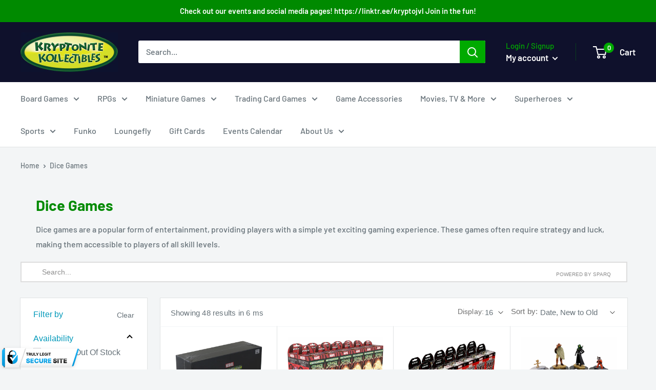

--- FILE ---
content_type: text/html; charset=utf-8
request_url: https://kryptonitekollectibles.com/collections/dice-games
body_size: 45964
content:
<!doctype html>

<html class="no-js" lang="en">
  <head>

    <script>
  var wpShopifyTracking = {}

  

  
</script>

    
    <meta charset="utf-8">
    <meta name="viewport" content="width=device-width, initial-scale=1.0, height=device-height, minimum-scale=1.0, maximum-scale=5.0">
    <meta name="theme-color" content="#0f112c"><title>Dice Games
</title><meta name="description" content="Dice games are a popular form of entertainment, providing players with a simple yet exciting gaming experience. These games often require strategy and luck, making them accessible to players of all skill levels."><link rel="canonical" href="https://kryptonitekollectibles.com/collections/dice-games"><link rel="shortcut icon" href="//kryptonitekollectibles.com/cdn/shop/files/kk_favicon_96x96.png?v=1630977929" type="image/png"><link rel="preload" as="style" href="//kryptonitekollectibles.com/cdn/shop/t/13/assets/theme.css?v=97500158340828915541762271661">
    <link rel="preload" as="script" href="//kryptonitekollectibles.com/cdn/shop/t/13/assets/theme.min.js?v=133431669569007722081762271661">
    <link rel="preconnect" href="https://cdn.shopify.com">
    <link rel="preconnect" href="https://fonts.shopifycdn.com">
    <link rel="dns-prefetch" href="https://productreviews.shopifycdn.com">
    <link rel="dns-prefetch" href="https://ajax.googleapis.com">
    <link rel="dns-prefetch" href="https://maps.googleapis.com">
    <link rel="dns-prefetch" href="https://maps.gstatic.com">

    <meta property="og:type" content="website">
  <meta property="og:title" content="Dice Games">
  <meta property="og:image" content="http://kryptonitekollectibles.com/cdn/shop/files/YZ113-879-002400-06.jpg?v=1752389506">
  <meta property="og:image:secure_url" content="https://kryptonitekollectibles.com/cdn/shop/files/YZ113-879-002400-06.jpg?v=1752389506">
  <meta property="og:image:width" content="2200">
  <meta property="og:image:height" content="2800"><meta property="og:description" content="Dice games are a popular form of entertainment, providing players with a simple yet exciting gaming experience. These games often require strategy and luck, making them accessible to players of all skill levels."><meta property="og:url" content="https://kryptonitekollectibles.com/collections/dice-games">
<meta property="og:site_name" content="Kryptonite Kollectibles"><meta name="twitter:card" content="summary"><meta name="twitter:title" content="Dice Games">
  <meta name="twitter:description" content="Dice games are a popular form of entertainment, providing players with a simple yet exciting gaming experience. These games often require strategy and luck, making them accessible to players of all skill levels.">
  <meta name="twitter:image" content="https://kryptonitekollectibles.com/cdn/shop/files/YZ113-879-002400-06_600x600_crop_center.jpg?v=1752389506">
    <link rel="preload" href="//kryptonitekollectibles.com/cdn/fonts/barlow/barlow_n7.691d1d11f150e857dcbc1c10ef03d825bc378d81.woff2" as="font" type="font/woff2" crossorigin>
<link rel="preload" href="//kryptonitekollectibles.com/cdn/fonts/barlow/barlow_n5.a193a1990790eba0cc5cca569d23799830e90f07.woff2" as="font" type="font/woff2" crossorigin><link rel="preload" href="//kryptonitekollectibles.com/cdn/fonts/barlow/barlow_i7.50e19d6cc2ba5146fa437a5a7443c76d5d730103.woff2" as="font" type="font/woff2" crossorigin><link rel="preload" href="//kryptonitekollectibles.com/cdn/fonts/barlow/barlow_n7.691d1d11f150e857dcbc1c10ef03d825bc378d81.woff2" as="font" type="font/woff2" crossorigin><link rel="preload" href="//kryptonitekollectibles.com/cdn/fonts/barlow/barlow_i5.714d58286997b65cd479af615cfa9bb0a117a573.woff2" as="font" type="font/woff2" crossorigin><link rel="preload" href="//kryptonitekollectibles.com/cdn/fonts/barlow/barlow_i7.50e19d6cc2ba5146fa437a5a7443c76d5d730103.woff2" as="font" type="font/woff2" crossorigin><link rel="preload" href="//kryptonitekollectibles.com/cdn/fonts/barlow/barlow_n6.329f582a81f63f125e63c20a5a80ae9477df68e1.woff2" as="font" type="font/woff2" crossorigin><style>
  @font-face {
  font-family: Barlow;
  font-weight: 700;
  font-style: normal;
  font-display: fallback;
  src: url("//kryptonitekollectibles.com/cdn/fonts/barlow/barlow_n7.691d1d11f150e857dcbc1c10ef03d825bc378d81.woff2") format("woff2"),
       url("//kryptonitekollectibles.com/cdn/fonts/barlow/barlow_n7.4fdbb1cb7da0e2c2f88492243ffa2b4f91924840.woff") format("woff");
}

  @font-face {
  font-family: Barlow;
  font-weight: 500;
  font-style: normal;
  font-display: fallback;
  src: url("//kryptonitekollectibles.com/cdn/fonts/barlow/barlow_n5.a193a1990790eba0cc5cca569d23799830e90f07.woff2") format("woff2"),
       url("//kryptonitekollectibles.com/cdn/fonts/barlow/barlow_n5.ae31c82169b1dc0715609b8cc6a610b917808358.woff") format("woff");
}

@font-face {
  font-family: Barlow;
  font-weight: 600;
  font-style: normal;
  font-display: fallback;
  src: url("//kryptonitekollectibles.com/cdn/fonts/barlow/barlow_n6.329f582a81f63f125e63c20a5a80ae9477df68e1.woff2") format("woff2"),
       url("//kryptonitekollectibles.com/cdn/fonts/barlow/barlow_n6.0163402e36247bcb8b02716880d0b39568412e9e.woff") format("woff");
}

@font-face {
  font-family: Barlow;
  font-weight: 700;
  font-style: italic;
  font-display: fallback;
  src: url("//kryptonitekollectibles.com/cdn/fonts/barlow/barlow_i7.50e19d6cc2ba5146fa437a5a7443c76d5d730103.woff2") format("woff2"),
       url("//kryptonitekollectibles.com/cdn/fonts/barlow/barlow_i7.47e9f98f1b094d912e6fd631cc3fe93d9f40964f.woff") format("woff");
}


  @font-face {
  font-family: Barlow;
  font-weight: 700;
  font-style: normal;
  font-display: fallback;
  src: url("//kryptonitekollectibles.com/cdn/fonts/barlow/barlow_n7.691d1d11f150e857dcbc1c10ef03d825bc378d81.woff2") format("woff2"),
       url("//kryptonitekollectibles.com/cdn/fonts/barlow/barlow_n7.4fdbb1cb7da0e2c2f88492243ffa2b4f91924840.woff") format("woff");
}

  @font-face {
  font-family: Barlow;
  font-weight: 500;
  font-style: italic;
  font-display: fallback;
  src: url("//kryptonitekollectibles.com/cdn/fonts/barlow/barlow_i5.714d58286997b65cd479af615cfa9bb0a117a573.woff2") format("woff2"),
       url("//kryptonitekollectibles.com/cdn/fonts/barlow/barlow_i5.0120f77e6447d3b5df4bbec8ad8c2d029d87fb21.woff") format("woff");
}

  @font-face {
  font-family: Barlow;
  font-weight: 700;
  font-style: italic;
  font-display: fallback;
  src: url("//kryptonitekollectibles.com/cdn/fonts/barlow/barlow_i7.50e19d6cc2ba5146fa437a5a7443c76d5d730103.woff2") format("woff2"),
       url("//kryptonitekollectibles.com/cdn/fonts/barlow/barlow_i7.47e9f98f1b094d912e6fd631cc3fe93d9f40964f.woff") format("woff");
}


  :root {
    --default-text-font-size : 15px;
    --base-text-font-size    : 16px;
    --heading-font-family    : Barlow, sans-serif;
    --heading-font-weight    : 700;
    --heading-font-style     : normal;
    --text-font-family       : Barlow, sans-serif;
    --text-font-weight       : 500;
    --text-font-style        : normal;
    --text-font-bolder-weight: 600;
    --text-link-decoration   : underline;

    --text-color               : #677279;
    --text-color-rgb           : 103, 114, 121;
    --heading-color            : #008a00;
    --border-color             : #e1e3e4;
    --border-color-rgb         : 225, 227, 228;
    --form-border-color        : #d4d6d8;
    --accent-color             : #0f112c;
    --accent-color-rgb         : 15, 17, 44;
    --link-color               : #0f112c;
    --link-color-hover         : #000000;
    --background               : #f3f5f6;
    --secondary-background     : #ffffff;
    --secondary-background-rgb : 255, 255, 255;
    --accent-background        : rgba(15, 17, 44, 0.08);

    --input-background: #ffffff;

    --error-color       : #ff0000;
    --error-background  : rgba(255, 0, 0, 0.07);
    --success-color     : #00aa00;
    --success-background: rgba(0, 170, 0, 0.11);

    --primary-button-background      : #00aa00;
    --primary-button-background-rgb  : 0, 170, 0;
    --primary-button-text-color      : #ffffff;
    --secondary-button-background    : #00aa00;
    --secondary-button-background-rgb: 0, 170, 0;
    --secondary-button-text-color    : #ffffff;

    --header-background      : #0f112c;
    --header-text-color      : #ffffff;
    --header-light-text-color: #00aa00;
    --header-border-color    : rgba(0, 170, 0, 0.3);
    --header-accent-color    : #00aa00;

    --footer-background-color:    #f3f5f6;
    --footer-heading-text-color:  #0f112c;
    --footer-body-text-color:     #677279;
    --footer-accent-color:        #00aa00;
    --footer-accent-color-rgb:    0, 170, 0;
    --footer-border:              1px solid var(--border-color);
    
    --flickity-arrow-color: #abb1b4;--product-on-sale-accent           : #ee0000;
    --product-on-sale-accent-rgb       : 238, 0, 0;
    --product-on-sale-color            : #ffffff;
    --product-in-stock-color           : #008a00;
    --product-low-stock-color          : #ee0000;
    --product-sold-out-color           : #8a9297;
    --product-custom-label-1-background: #008a00;
    --product-custom-label-1-color     : #ffffff;
    --product-custom-label-2-background: #00a500;
    --product-custom-label-2-color     : #ffffff;
    --product-review-star-color        : #f6d743;

    --mobile-container-gutter : 20px;
    --desktop-container-gutter: 40px;
  }
</style>

<script>
  // IE11 does not have support for CSS variables, so we have to polyfill them
  if (!(((window || {}).CSS || {}).supports && window.CSS.supports('(--a: 0)'))) {
    const script = document.createElement('script');
    script.type = 'text/javascript';
    script.src = 'https://cdn.jsdelivr.net/npm/css-vars-ponyfill@2';
    script.onload = function() {
      cssVars({});
    };

    document.getElementsByTagName('head')[0].appendChild(script);
  }
</script>


    <script>window.performance && window.performance.mark && window.performance.mark('shopify.content_for_header.start');</script><meta name="facebook-domain-verification" content="09pkj4zdfai92rtn6tkdby2rihl2g5">
<meta name="google-site-verification" content="HNwNba-RMlyUgaGvVNjh-TfQ-D2SELbwI19FSGHgCY8">
<meta id="shopify-digital-wallet" name="shopify-digital-wallet" content="/49941151908/digital_wallets/dialog">
<meta name="shopify-checkout-api-token" content="c01d959d4752aff861745d08995c97a7">
<meta id="in-context-paypal-metadata" data-shop-id="49941151908" data-venmo-supported="true" data-environment="production" data-locale="en_US" data-paypal-v4="true" data-currency="USD">
<link rel="alternate" type="application/atom+xml" title="Feed" href="/collections/dice-games.atom" />
<link rel="alternate" type="application/json+oembed" href="https://kryptonitekollectibles.com/collections/dice-games.oembed">
<script async="async" src="/checkouts/internal/preloads.js?locale=en-US"></script>
<link rel="preconnect" href="https://shop.app" crossorigin="anonymous">
<script async="async" src="https://shop.app/checkouts/internal/preloads.js?locale=en-US&shop_id=49941151908" crossorigin="anonymous"></script>
<script id="apple-pay-shop-capabilities" type="application/json">{"shopId":49941151908,"countryCode":"US","currencyCode":"USD","merchantCapabilities":["supports3DS"],"merchantId":"gid:\/\/shopify\/Shop\/49941151908","merchantName":"Kryptonite Kollectibles","requiredBillingContactFields":["postalAddress","email","phone"],"requiredShippingContactFields":["postalAddress","email","phone"],"shippingType":"shipping","supportedNetworks":["visa","masterCard","amex","discover","elo","jcb"],"total":{"type":"pending","label":"Kryptonite Kollectibles","amount":"1.00"},"shopifyPaymentsEnabled":true,"supportsSubscriptions":true}</script>
<script id="shopify-features" type="application/json">{"accessToken":"c01d959d4752aff861745d08995c97a7","betas":["rich-media-storefront-analytics"],"domain":"kryptonitekollectibles.com","predictiveSearch":true,"shopId":49941151908,"locale":"en"}</script>
<script>var Shopify = Shopify || {};
Shopify.shop = "kryptonite-kollectibles.myshopify.com";
Shopify.locale = "en";
Shopify.currency = {"active":"USD","rate":"1.0"};
Shopify.country = "US";
Shopify.theme = {"name":"(maestrooo) Warehouse Sparq (July 21)","id":153992429801,"schema_name":"Warehouse","schema_version":"1.13.0","theme_store_id":871,"role":"main"};
Shopify.theme.handle = "null";
Shopify.theme.style = {"id":null,"handle":null};
Shopify.cdnHost = "kryptonitekollectibles.com/cdn";
Shopify.routes = Shopify.routes || {};
Shopify.routes.root = "/";</script>
<script type="module">!function(o){(o.Shopify=o.Shopify||{}).modules=!0}(window);</script>
<script>!function(o){function n(){var o=[];function n(){o.push(Array.prototype.slice.apply(arguments))}return n.q=o,n}var t=o.Shopify=o.Shopify||{};t.loadFeatures=n(),t.autoloadFeatures=n()}(window);</script>
<script>
  window.ShopifyPay = window.ShopifyPay || {};
  window.ShopifyPay.apiHost = "shop.app\/pay";
  window.ShopifyPay.redirectState = null;
</script>
<script id="shop-js-analytics" type="application/json">{"pageType":"collection"}</script>
<script defer="defer" async type="module" src="//kryptonitekollectibles.com/cdn/shopifycloud/shop-js/modules/v2/client.init-shop-cart-sync_BT-GjEfc.en.esm.js"></script>
<script defer="defer" async type="module" src="//kryptonitekollectibles.com/cdn/shopifycloud/shop-js/modules/v2/chunk.common_D58fp_Oc.esm.js"></script>
<script defer="defer" async type="module" src="//kryptonitekollectibles.com/cdn/shopifycloud/shop-js/modules/v2/chunk.modal_xMitdFEc.esm.js"></script>
<script type="module">
  await import("//kryptonitekollectibles.com/cdn/shopifycloud/shop-js/modules/v2/client.init-shop-cart-sync_BT-GjEfc.en.esm.js");
await import("//kryptonitekollectibles.com/cdn/shopifycloud/shop-js/modules/v2/chunk.common_D58fp_Oc.esm.js");
await import("//kryptonitekollectibles.com/cdn/shopifycloud/shop-js/modules/v2/chunk.modal_xMitdFEc.esm.js");

  window.Shopify.SignInWithShop?.initShopCartSync?.({"fedCMEnabled":true,"windoidEnabled":true});

</script>
<script>
  window.Shopify = window.Shopify || {};
  if (!window.Shopify.featureAssets) window.Shopify.featureAssets = {};
  window.Shopify.featureAssets['shop-js'] = {"shop-cart-sync":["modules/v2/client.shop-cart-sync_DZOKe7Ll.en.esm.js","modules/v2/chunk.common_D58fp_Oc.esm.js","modules/v2/chunk.modal_xMitdFEc.esm.js"],"init-fed-cm":["modules/v2/client.init-fed-cm_B6oLuCjv.en.esm.js","modules/v2/chunk.common_D58fp_Oc.esm.js","modules/v2/chunk.modal_xMitdFEc.esm.js"],"shop-cash-offers":["modules/v2/client.shop-cash-offers_D2sdYoxE.en.esm.js","modules/v2/chunk.common_D58fp_Oc.esm.js","modules/v2/chunk.modal_xMitdFEc.esm.js"],"shop-login-button":["modules/v2/client.shop-login-button_QeVjl5Y3.en.esm.js","modules/v2/chunk.common_D58fp_Oc.esm.js","modules/v2/chunk.modal_xMitdFEc.esm.js"],"pay-button":["modules/v2/client.pay-button_DXTOsIq6.en.esm.js","modules/v2/chunk.common_D58fp_Oc.esm.js","modules/v2/chunk.modal_xMitdFEc.esm.js"],"shop-button":["modules/v2/client.shop-button_DQZHx9pm.en.esm.js","modules/v2/chunk.common_D58fp_Oc.esm.js","modules/v2/chunk.modal_xMitdFEc.esm.js"],"avatar":["modules/v2/client.avatar_BTnouDA3.en.esm.js"],"init-windoid":["modules/v2/client.init-windoid_CR1B-cfM.en.esm.js","modules/v2/chunk.common_D58fp_Oc.esm.js","modules/v2/chunk.modal_xMitdFEc.esm.js"],"init-shop-for-new-customer-accounts":["modules/v2/client.init-shop-for-new-customer-accounts_C_vY_xzh.en.esm.js","modules/v2/client.shop-login-button_QeVjl5Y3.en.esm.js","modules/v2/chunk.common_D58fp_Oc.esm.js","modules/v2/chunk.modal_xMitdFEc.esm.js"],"init-shop-email-lookup-coordinator":["modules/v2/client.init-shop-email-lookup-coordinator_BI7n9ZSv.en.esm.js","modules/v2/chunk.common_D58fp_Oc.esm.js","modules/v2/chunk.modal_xMitdFEc.esm.js"],"init-shop-cart-sync":["modules/v2/client.init-shop-cart-sync_BT-GjEfc.en.esm.js","modules/v2/chunk.common_D58fp_Oc.esm.js","modules/v2/chunk.modal_xMitdFEc.esm.js"],"shop-toast-manager":["modules/v2/client.shop-toast-manager_DiYdP3xc.en.esm.js","modules/v2/chunk.common_D58fp_Oc.esm.js","modules/v2/chunk.modal_xMitdFEc.esm.js"],"init-customer-accounts":["modules/v2/client.init-customer-accounts_D9ZNqS-Q.en.esm.js","modules/v2/client.shop-login-button_QeVjl5Y3.en.esm.js","modules/v2/chunk.common_D58fp_Oc.esm.js","modules/v2/chunk.modal_xMitdFEc.esm.js"],"init-customer-accounts-sign-up":["modules/v2/client.init-customer-accounts-sign-up_iGw4briv.en.esm.js","modules/v2/client.shop-login-button_QeVjl5Y3.en.esm.js","modules/v2/chunk.common_D58fp_Oc.esm.js","modules/v2/chunk.modal_xMitdFEc.esm.js"],"shop-follow-button":["modules/v2/client.shop-follow-button_CqMgW2wH.en.esm.js","modules/v2/chunk.common_D58fp_Oc.esm.js","modules/v2/chunk.modal_xMitdFEc.esm.js"],"checkout-modal":["modules/v2/client.checkout-modal_xHeaAweL.en.esm.js","modules/v2/chunk.common_D58fp_Oc.esm.js","modules/v2/chunk.modal_xMitdFEc.esm.js"],"shop-login":["modules/v2/client.shop-login_D91U-Q7h.en.esm.js","modules/v2/chunk.common_D58fp_Oc.esm.js","modules/v2/chunk.modal_xMitdFEc.esm.js"],"lead-capture":["modules/v2/client.lead-capture_BJmE1dJe.en.esm.js","modules/v2/chunk.common_D58fp_Oc.esm.js","modules/v2/chunk.modal_xMitdFEc.esm.js"],"payment-terms":["modules/v2/client.payment-terms_Ci9AEqFq.en.esm.js","modules/v2/chunk.common_D58fp_Oc.esm.js","modules/v2/chunk.modal_xMitdFEc.esm.js"]};
</script>
<script>(function() {
  var isLoaded = false;
  function asyncLoad() {
    if (isLoaded) return;
    isLoaded = true;
    var urls = ["https:\/\/d23dclunsivw3h.cloudfront.net\/redirect-app.js?shop=kryptonite-kollectibles.myshopify.com","https:\/\/services.nofraud.com\/js\/device.js?shop=kryptonite-kollectibles.myshopify.com","\/\/cdn.wishpond.net\/connect.js?merchantId=1836334\u0026writeKey=bcb2a95b7cad\u0026shop=kryptonite-kollectibles.myshopify.com","https:\/\/getwinback.com\/new-winback\/assets\/js\/winback.js?shop=kryptonite-kollectibles.myshopify.com","https:\/\/getwinback.com\/new-winback\/assets\/js\/winback.js?shop=kryptonite-kollectibles.myshopify.com","https:\/\/getwinback.com\/new-winback\/assets\/js\/winback.js?shop=kryptonite-kollectibles.myshopify.com","https:\/\/getwinback.com\/new-winback\/assets\/js\/winback.js?shop=kryptonite-kollectibles.myshopify.com","https:\/\/getwinback.com\/new-winback\/assets\/js\/winback.js?shop=kryptonite-kollectibles.myshopify.com","https:\/\/getwinback.com\/new-winback\/assets\/js\/winback.js?shop=kryptonite-kollectibles.myshopify.com","https:\/\/getwinback.com\/new-winback\/assets\/js\/winback.js?shop=kryptonite-kollectibles.myshopify.com","https:\/\/getwinback.com\/new-winback\/assets\/js\/winback.js?shop=kryptonite-kollectibles.myshopify.com","https:\/\/getwinback.com\/new-winback\/assets\/js\/winback.js?shop=kryptonite-kollectibles.myshopify.com","https:\/\/getwinback.com\/new-winback\/assets\/js\/winback.js?shop=kryptonite-kollectibles.myshopify.com","https:\/\/getwinback.com\/new-winback\/assets\/js\/winback.js?shop=kryptonite-kollectibles.myshopify.com","https:\/\/getwinback.com\/new-winback\/assets\/js\/winback.js?shop=kryptonite-kollectibles.myshopify.com","https:\/\/getwinback.com\/new-winback\/assets\/js\/winback.js?shop=kryptonite-kollectibles.myshopify.com","https:\/\/getwinback.com\/new-winback\/assets\/js\/winback.js?shop=kryptonite-kollectibles.myshopify.com","https:\/\/getwinback.com\/new-winback\/assets\/js\/winback.js?shop=kryptonite-kollectibles.myshopify.com","https:\/\/getwinback.com\/new-winback\/assets\/js\/winback.js?shop=kryptonite-kollectibles.myshopify.com"];
    for (var i = 0; i < urls.length; i++) {
      var s = document.createElement('script');
      s.type = 'text/javascript';
      s.async = true;
      s.src = urls[i];
      var x = document.getElementsByTagName('script')[0];
      x.parentNode.insertBefore(s, x);
    }
  };
  if(window.attachEvent) {
    window.attachEvent('onload', asyncLoad);
  } else {
    window.addEventListener('load', asyncLoad, false);
  }
})();</script>
<script id="__st">var __st={"a":49941151908,"offset":-21600,"reqid":"fd0429eb-22a9-4870-a779-c27fb533514e-1769069802","pageurl":"kryptonitekollectibles.com\/collections\/dice-games","u":"68a07bfd2178","p":"collection","rtyp":"collection","rid":235969806500};</script>
<script>window.ShopifyPaypalV4VisibilityTracking = true;</script>
<script id="captcha-bootstrap">!function(){'use strict';const t='contact',e='account',n='new_comment',o=[[t,t],['blogs',n],['comments',n],[t,'customer']],c=[[e,'customer_login'],[e,'guest_login'],[e,'recover_customer_password'],[e,'create_customer']],r=t=>t.map((([t,e])=>`form[action*='/${t}']:not([data-nocaptcha='true']) input[name='form_type'][value='${e}']`)).join(','),a=t=>()=>t?[...document.querySelectorAll(t)].map((t=>t.form)):[];function s(){const t=[...o],e=r(t);return a(e)}const i='password',u='form_key',d=['recaptcha-v3-token','g-recaptcha-response','h-captcha-response',i],f=()=>{try{return window.sessionStorage}catch{return}},m='__shopify_v',_=t=>t.elements[u];function p(t,e,n=!1){try{const o=window.sessionStorage,c=JSON.parse(o.getItem(e)),{data:r}=function(t){const{data:e,action:n}=t;return t[m]||n?{data:e,action:n}:{data:t,action:n}}(c);for(const[e,n]of Object.entries(r))t.elements[e]&&(t.elements[e].value=n);n&&o.removeItem(e)}catch(o){console.error('form repopulation failed',{error:o})}}const l='form_type',E='cptcha';function T(t){t.dataset[E]=!0}const w=window,h=w.document,L='Shopify',v='ce_forms',y='captcha';let A=!1;((t,e)=>{const n=(g='f06e6c50-85a8-45c8-87d0-21a2b65856fe',I='https://cdn.shopify.com/shopifycloud/storefront-forms-hcaptcha/ce_storefront_forms_captcha_hcaptcha.v1.5.2.iife.js',D={infoText:'Protected by hCaptcha',privacyText:'Privacy',termsText:'Terms'},(t,e,n)=>{const o=w[L][v],c=o.bindForm;if(c)return c(t,g,e,D).then(n);var r;o.q.push([[t,g,e,D],n]),r=I,A||(h.body.append(Object.assign(h.createElement('script'),{id:'captcha-provider',async:!0,src:r})),A=!0)});var g,I,D;w[L]=w[L]||{},w[L][v]=w[L][v]||{},w[L][v].q=[],w[L][y]=w[L][y]||{},w[L][y].protect=function(t,e){n(t,void 0,e),T(t)},Object.freeze(w[L][y]),function(t,e,n,w,h,L){const[v,y,A,g]=function(t,e,n){const i=e?o:[],u=t?c:[],d=[...i,...u],f=r(d),m=r(i),_=r(d.filter((([t,e])=>n.includes(e))));return[a(f),a(m),a(_),s()]}(w,h,L),I=t=>{const e=t.target;return e instanceof HTMLFormElement?e:e&&e.form},D=t=>v().includes(t);t.addEventListener('submit',(t=>{const e=I(t);if(!e)return;const n=D(e)&&!e.dataset.hcaptchaBound&&!e.dataset.recaptchaBound,o=_(e),c=g().includes(e)&&(!o||!o.value);(n||c)&&t.preventDefault(),c&&!n&&(function(t){try{if(!f())return;!function(t){const e=f();if(!e)return;const n=_(t);if(!n)return;const o=n.value;o&&e.removeItem(o)}(t);const e=Array.from(Array(32),(()=>Math.random().toString(36)[2])).join('');!function(t,e){_(t)||t.append(Object.assign(document.createElement('input'),{type:'hidden',name:u})),t.elements[u].value=e}(t,e),function(t,e){const n=f();if(!n)return;const o=[...t.querySelectorAll(`input[type='${i}']`)].map((({name:t})=>t)),c=[...d,...o],r={};for(const[a,s]of new FormData(t).entries())c.includes(a)||(r[a]=s);n.setItem(e,JSON.stringify({[m]:1,action:t.action,data:r}))}(t,e)}catch(e){console.error('failed to persist form',e)}}(e),e.submit())}));const S=(t,e)=>{t&&!t.dataset[E]&&(n(t,e.some((e=>e===t))),T(t))};for(const o of['focusin','change'])t.addEventListener(o,(t=>{const e=I(t);D(e)&&S(e,y())}));const B=e.get('form_key'),M=e.get(l),P=B&&M;t.addEventListener('DOMContentLoaded',(()=>{const t=y();if(P)for(const e of t)e.elements[l].value===M&&p(e,B);[...new Set([...A(),...v().filter((t=>'true'===t.dataset.shopifyCaptcha))])].forEach((e=>S(e,t)))}))}(h,new URLSearchParams(w.location.search),n,t,e,['guest_login'])})(!0,!0)}();</script>
<script integrity="sha256-4kQ18oKyAcykRKYeNunJcIwy7WH5gtpwJnB7kiuLZ1E=" data-source-attribution="shopify.loadfeatures" defer="defer" src="//kryptonitekollectibles.com/cdn/shopifycloud/storefront/assets/storefront/load_feature-a0a9edcb.js" crossorigin="anonymous"></script>
<script crossorigin="anonymous" defer="defer" src="//kryptonitekollectibles.com/cdn/shopifycloud/storefront/assets/shopify_pay/storefront-65b4c6d7.js?v=20250812"></script>
<script data-source-attribution="shopify.dynamic_checkout.dynamic.init">var Shopify=Shopify||{};Shopify.PaymentButton=Shopify.PaymentButton||{isStorefrontPortableWallets:!0,init:function(){window.Shopify.PaymentButton.init=function(){};var t=document.createElement("script");t.src="https://kryptonitekollectibles.com/cdn/shopifycloud/portable-wallets/latest/portable-wallets.en.js",t.type="module",document.head.appendChild(t)}};
</script>
<script data-source-attribution="shopify.dynamic_checkout.buyer_consent">
  function portableWalletsHideBuyerConsent(e){var t=document.getElementById("shopify-buyer-consent"),n=document.getElementById("shopify-subscription-policy-button");t&&n&&(t.classList.add("hidden"),t.setAttribute("aria-hidden","true"),n.removeEventListener("click",e))}function portableWalletsShowBuyerConsent(e){var t=document.getElementById("shopify-buyer-consent"),n=document.getElementById("shopify-subscription-policy-button");t&&n&&(t.classList.remove("hidden"),t.removeAttribute("aria-hidden"),n.addEventListener("click",e))}window.Shopify?.PaymentButton&&(window.Shopify.PaymentButton.hideBuyerConsent=portableWalletsHideBuyerConsent,window.Shopify.PaymentButton.showBuyerConsent=portableWalletsShowBuyerConsent);
</script>
<script data-source-attribution="shopify.dynamic_checkout.cart.bootstrap">document.addEventListener("DOMContentLoaded",(function(){function t(){return document.querySelector("shopify-accelerated-checkout-cart, shopify-accelerated-checkout")}if(t())Shopify.PaymentButton.init();else{new MutationObserver((function(e,n){t()&&(Shopify.PaymentButton.init(),n.disconnect())})).observe(document.body,{childList:!0,subtree:!0})}}));
</script>
<script id='scb4127' type='text/javascript' async='' src='https://kryptonitekollectibles.com/cdn/shopifycloud/privacy-banner/storefront-banner.js'></script><link id="shopify-accelerated-checkout-styles" rel="stylesheet" media="screen" href="https://kryptonitekollectibles.com/cdn/shopifycloud/portable-wallets/latest/accelerated-checkout-backwards-compat.css" crossorigin="anonymous">
<style id="shopify-accelerated-checkout-cart">
        #shopify-buyer-consent {
  margin-top: 1em;
  display: inline-block;
  width: 100%;
}

#shopify-buyer-consent.hidden {
  display: none;
}

#shopify-subscription-policy-button {
  background: none;
  border: none;
  padding: 0;
  text-decoration: underline;
  font-size: inherit;
  cursor: pointer;
}

#shopify-subscription-policy-button::before {
  box-shadow: none;
}

      </style>

<script>window.performance && window.performance.mark && window.performance.mark('shopify.content_for_header.end');</script>

    <link rel="stylesheet" href="//kryptonitekollectibles.com/cdn/shop/t/13/assets/theme.css?v=97500158340828915541762271661">
     <link rel="stylesheet" href="//kryptonitekollectibles.com/cdn/shop/t/13/assets/sq-custom.css?v=117915888902829255281762271661">

    


  <script type="application/ld+json">
  {
    "@context": "http://schema.org",
    "@type": "BreadcrumbList",
  "itemListElement": [{
      "@type": "ListItem",
      "position": 1,
      "name": "Home",
      "item": "https://kryptonitekollectibles.com"
    },{
          "@type": "ListItem",
          "position": 2,
          "name": "Dice Games",
          "item": "https://kryptonitekollectibles.com/collections/dice-games"
        }]
  }
  </script>


    <script>
      // This allows to expose several variables to the global scope, to be used in scripts
      window.theme = {
        pageType: "collection",
        cartCount: 0,
        moneyFormat: "${{amount}}",
        moneyWithCurrencyFormat: "${{amount}} USD",
        showDiscount: true,
        discountMode: "saving",
        searchMode: "product,article",
        cartType: "page"
      };

      window.routes = {
        rootUrl: "\/",
        cartUrl: "\/cart",
        cartAddUrl: "\/cart\/add",
        cartChangeUrl: "\/cart\/change",
        searchUrl: "\/search",
        productRecommendationsUrl: "\/recommendations\/products"
      };

      window.languages = {
        productRegularPrice: "Regular price",
        productSalePrice: "Sale price",
        collectionOnSaleLabel: "Save {{savings}}",
        productFormUnavailable: "Unavailable",
        productFormAddToCart: "Add to cart",
        productFormSoldOut: "Sold out",
        productAdded: "Product has been added to your cart",
        shippingEstimatorNoResults: "No shipping could be found for your address.",
        shippingEstimatorOneResult: "There is one shipping rate for your address:",
        shippingEstimatorMultipleResults: "There are {{count}} shipping rates for your address:",
        shippingEstimatorErrors: "There are some errors:"
      };

      window.lazySizesConfig = {
        loadHidden: false,
        hFac: 0.8,
        expFactor: 3,
        customMedia: {
          '--phone': '(max-width: 640px)',
          '--tablet': '(min-width: 641px) and (max-width: 1023px)',
          '--lap': '(min-width: 1024px)'
        }
      };

      document.documentElement.className = document.documentElement.className.replace('no-js', 'js');
    </script><script src="//kryptonitekollectibles.com/cdn/shop/t/13/assets/theme.min.js?v=133431669569007722081762271661" defer></script>
    <script src="//kryptonitekollectibles.com/cdn/shop/t/13/assets/custom.js?v=90373254691674712701762271661" defer></script><script>
        (function () {
          window.onpageshow = function() {
            // We force re-freshing the cart content onpageshow, as most browsers will serve a cache copy when hitting the
            // back button, which cause staled data
            document.documentElement.dispatchEvent(new CustomEvent('cart:refresh', {
              bubbles: true,
              detail: {scrollToTop: false}
            }));
          };
        })();
      </script><script src="https://ajax.googleapis.com/ajax/libs/jquery/3.5.1/jquery.min.js"></script>
    <meta name="google-site-verification" content="mWyhv37Tpaw4ptY5gUwuU_9fAm7Kd1VfibZBKk1aT4A" />
  <!-- BEGIN app block: shopify://apps/xo-insert-code/blocks/insert-code-header/72017b12-3679-442e-b23c-5c62460717f5 --><!-- XO-InsertCode Header -->
	<script>
    (function () {
        var script = document.createElement('script');

        script.src = 'https://badge.trulylegit.com/api/tlv1?siteId=b0fdbc12-5359-40d2-882e-d0b75612d9a3';
        script.async = true;

        var entry = document.getElementsByTagName('script')[0];
        entry.parentNode.insertBefore(script, entry);
    })();
</script>



<!-- End: XO-InsertCode Header -->


<!-- END app block --><!-- BEGIN app block: shopify://apps/judge-me-reviews/blocks/judgeme_core/61ccd3b1-a9f2-4160-9fe9-4fec8413e5d8 --><!-- Start of Judge.me Core -->






<link rel="dns-prefetch" href="https://cdnwidget.judge.me">
<link rel="dns-prefetch" href="https://cdn.judge.me">
<link rel="dns-prefetch" href="https://cdn1.judge.me">
<link rel="dns-prefetch" href="https://api.judge.me">

<script data-cfasync='false' class='jdgm-settings-script'>window.jdgmSettings={"pagination":5,"disable_web_reviews":false,"badge_no_review_text":"No reviews","badge_n_reviews_text":"{{ n }} review/reviews","badge_star_color":"#339946","hide_badge_preview_if_no_reviews":true,"badge_hide_text":false,"enforce_center_preview_badge":false,"widget_title":"Customer Reviews","widget_open_form_text":"Write a review","widget_close_form_text":"Cancel review","widget_refresh_page_text":"Refresh page","widget_summary_text":"Based on {{ number_of_reviews }} review/reviews","widget_no_review_text":"Be the first to write a review","widget_name_field_text":"Display name","widget_verified_name_field_text":"Verified Name (public)","widget_name_placeholder_text":"Display name","widget_required_field_error_text":"This field is required.","widget_email_field_text":"Email address","widget_verified_email_field_text":"Verified Email (private, can not be edited)","widget_email_placeholder_text":"Your email address","widget_email_field_error_text":"Please enter a valid email address.","widget_rating_field_text":"Rating","widget_review_title_field_text":"Review Title","widget_review_title_placeholder_text":"Give your review a title","widget_review_body_field_text":"Review content","widget_review_body_placeholder_text":"Start writing here...","widget_pictures_field_text":"Picture/Video (optional)","widget_submit_review_text":"Submit Review","widget_submit_verified_review_text":"Submit Verified Review","widget_submit_success_msg_with_auto_publish":"Thank you! Please refresh the page in a few moments to see your review. You can remove or edit your review by logging into \u003ca href='https://judge.me/login' target='_blank' rel='nofollow noopener'\u003eJudge.me\u003c/a\u003e","widget_submit_success_msg_no_auto_publish":"Thank you! Your review will be published as soon as it is approved by the shop admin. You can remove or edit your review by logging into \u003ca href='https://judge.me/login' target='_blank' rel='nofollow noopener'\u003eJudge.me\u003c/a\u003e","widget_show_default_reviews_out_of_total_text":"Showing {{ n_reviews_shown }} out of {{ n_reviews }} reviews.","widget_show_all_link_text":"Show all","widget_show_less_link_text":"Show less","widget_author_said_text":"{{ reviewer_name }} said:","widget_days_text":"{{ n }} days ago","widget_weeks_text":"{{ n }} week/weeks ago","widget_months_text":"{{ n }} month/months ago","widget_years_text":"{{ n }} year/years ago","widget_yesterday_text":"Yesterday","widget_today_text":"Today","widget_replied_text":"\u003e\u003e {{ shop_name }} replied:","widget_read_more_text":"Read more","widget_reviewer_name_as_initial":"","widget_rating_filter_color":"#339946","widget_rating_filter_see_all_text":"See all reviews","widget_sorting_most_recent_text":"Most Recent","widget_sorting_highest_rating_text":"Highest Rating","widget_sorting_lowest_rating_text":"Lowest Rating","widget_sorting_with_pictures_text":"Only Pictures","widget_sorting_most_helpful_text":"Most Helpful","widget_open_question_form_text":"Ask a question","widget_reviews_subtab_text":"Reviews","widget_questions_subtab_text":"Questions","widget_question_label_text":"Question","widget_answer_label_text":"Answer","widget_question_placeholder_text":"Write your question here","widget_submit_question_text":"Submit Question","widget_question_submit_success_text":"Thank you for your question! We will notify you once it gets answered.","widget_star_color":"#339946","verified_badge_text":"Verified","verified_badge_bg_color":"#339946","verified_badge_text_color":"","verified_badge_placement":"left-of-reviewer-name","widget_review_max_height":2,"widget_hide_border":false,"widget_social_share":true,"widget_thumb":false,"widget_review_location_show":false,"widget_location_format":"","all_reviews_include_out_of_store_products":true,"all_reviews_out_of_store_text":"(Currently out of stock)","all_reviews_pagination":100,"all_reviews_product_name_prefix_text":"about","enable_review_pictures":true,"enable_question_anwser":false,"widget_theme":"","review_date_format":"mm/dd/yyyy","default_sort_method":"most-recent","widget_product_reviews_subtab_text":"Product Reviews","widget_shop_reviews_subtab_text":"Shop Reviews","widget_other_products_reviews_text":"Reviews for other products","widget_store_reviews_subtab_text":"Store reviews","widget_no_store_reviews_text":"This store hasn't received any reviews yet","widget_web_restriction_product_reviews_text":"This product hasn't received any reviews yet","widget_no_items_text":"No items found","widget_show_more_text":"Show more","widget_write_a_store_review_text":"Write a Store Review","widget_other_languages_heading":"Reviews in Other Languages","widget_translate_review_text":"Translate review to {{ language }}","widget_translating_review_text":"Translating...","widget_show_original_translation_text":"Show original ({{ language }})","widget_translate_review_failed_text":"Review couldn't be translated.","widget_translate_review_retry_text":"Retry","widget_translate_review_try_again_later_text":"Try again later","show_product_url_for_grouped_product":false,"widget_sorting_pictures_first_text":"Pictures First","show_pictures_on_all_rev_page_mobile":false,"show_pictures_on_all_rev_page_desktop":false,"floating_tab_hide_mobile_install_preference":false,"floating_tab_button_name":"★ Reviews","floating_tab_title":"Let customers speak for us","floating_tab_button_color":"","floating_tab_button_background_color":"","floating_tab_url":"","floating_tab_url_enabled":false,"floating_tab_tab_style":"text","all_reviews_text_badge_text":"Customers rate us {{ shop.metafields.judgeme.all_reviews_rating | round: 1 }}/5 based on {{ shop.metafields.judgeme.all_reviews_count }} reviews.","all_reviews_text_badge_text_branded_style":"{{ shop.metafields.judgeme.all_reviews_rating | round: 1 }} out of 5 stars based on {{ shop.metafields.judgeme.all_reviews_count }} reviews","is_all_reviews_text_badge_a_link":false,"show_stars_for_all_reviews_text_badge":false,"all_reviews_text_badge_url":"","all_reviews_text_style":"branded","all_reviews_text_color_style":"judgeme_brand_color","all_reviews_text_color":"#108474","all_reviews_text_show_jm_brand":true,"featured_carousel_show_header":true,"featured_carousel_title":"Let customers speak for us","testimonials_carousel_title":"Customers are saying","videos_carousel_title":"Real customer stories","cards_carousel_title":"Customers are saying","featured_carousel_count_text":"from {{ n }} reviews","featured_carousel_add_link_to_all_reviews_page":false,"featured_carousel_url":"","featured_carousel_show_images":true,"featured_carousel_autoslide_interval":5,"featured_carousel_arrows_on_the_sides":false,"featured_carousel_height":250,"featured_carousel_width":80,"featured_carousel_image_size":0,"featured_carousel_image_height":250,"featured_carousel_arrow_color":"#eeeeee","verified_count_badge_style":"branded","verified_count_badge_orientation":"horizontal","verified_count_badge_color_style":"judgeme_brand_color","verified_count_badge_color":"#108474","is_verified_count_badge_a_link":false,"verified_count_badge_url":"","verified_count_badge_show_jm_brand":true,"widget_rating_preset_default":5,"widget_first_sub_tab":"product-reviews","widget_show_histogram":true,"widget_histogram_use_custom_color":true,"widget_pagination_use_custom_color":true,"widget_star_use_custom_color":false,"widget_verified_badge_use_custom_color":false,"widget_write_review_use_custom_color":false,"picture_reminder_submit_button":"Upload Pictures","enable_review_videos":false,"mute_video_by_default":false,"widget_sorting_videos_first_text":"Videos First","widget_review_pending_text":"Pending","featured_carousel_items_for_large_screen":3,"social_share_options_order":"Facebook,Twitter","remove_microdata_snippet":true,"disable_json_ld":false,"enable_json_ld_products":false,"preview_badge_show_question_text":false,"preview_badge_no_question_text":"No questions","preview_badge_n_question_text":"{{ number_of_questions }} question/questions","qa_badge_show_icon":false,"qa_badge_position":"same-row","remove_judgeme_branding":true,"widget_add_search_bar":false,"widget_search_bar_placeholder":"Search","widget_sorting_verified_only_text":"Verified only","featured_carousel_theme":"compact","featured_carousel_show_rating":true,"featured_carousel_show_title":true,"featured_carousel_show_body":true,"featured_carousel_show_date":false,"featured_carousel_show_reviewer":true,"featured_carousel_show_product":false,"featured_carousel_header_background_color":"#108474","featured_carousel_header_text_color":"#ffffff","featured_carousel_name_product_separator":"reviewed","featured_carousel_full_star_background":"#108474","featured_carousel_empty_star_background":"#dadada","featured_carousel_vertical_theme_background":"#f9fafb","featured_carousel_verified_badge_enable":true,"featured_carousel_verified_badge_color":"#108474","featured_carousel_border_style":"round","featured_carousel_review_line_length_limit":3,"featured_carousel_more_reviews_button_text":"Read more reviews","featured_carousel_view_product_button_text":"View product","all_reviews_page_load_reviews_on":"scroll","all_reviews_page_load_more_text":"Load More Reviews","disable_fb_tab_reviews":false,"enable_ajax_cdn_cache":false,"widget_advanced_speed_features":5,"widget_public_name_text":"displayed publicly like","default_reviewer_name":"John Smith","default_reviewer_name_has_non_latin":true,"widget_reviewer_anonymous":"Anonymous","medals_widget_title":"Judge.me Review Medals","medals_widget_background_color":"#f9fafb","medals_widget_position":"footer_all_pages","medals_widget_border_color":"#f9fafb","medals_widget_verified_text_position":"left","medals_widget_use_monochromatic_version":false,"medals_widget_elements_color":"#108474","show_reviewer_avatar":true,"widget_invalid_yt_video_url_error_text":"Not a YouTube video URL","widget_max_length_field_error_text":"Please enter no more than {0} characters.","widget_show_country_flag":false,"widget_show_collected_via_shop_app":true,"widget_verified_by_shop_badge_style":"light","widget_verified_by_shop_text":"Verified by Shop","widget_show_photo_gallery":true,"widget_load_with_code_splitting":true,"widget_ugc_install_preference":false,"widget_ugc_title":"Made by us, Shared by you","widget_ugc_subtitle":"Tag us to see your picture featured in our page","widget_ugc_arrows_color":"#ffffff","widget_ugc_primary_button_text":"Buy Now","widget_ugc_primary_button_background_color":"#108474","widget_ugc_primary_button_text_color":"#ffffff","widget_ugc_primary_button_border_width":"0","widget_ugc_primary_button_border_style":"none","widget_ugc_primary_button_border_color":"#108474","widget_ugc_primary_button_border_radius":"25","widget_ugc_secondary_button_text":"Load More","widget_ugc_secondary_button_background_color":"#ffffff","widget_ugc_secondary_button_text_color":"#108474","widget_ugc_secondary_button_border_width":"2","widget_ugc_secondary_button_border_style":"solid","widget_ugc_secondary_button_border_color":"#108474","widget_ugc_secondary_button_border_radius":"25","widget_ugc_reviews_button_text":"View Reviews","widget_ugc_reviews_button_background_color":"#ffffff","widget_ugc_reviews_button_text_color":"#108474","widget_ugc_reviews_button_border_width":"2","widget_ugc_reviews_button_border_style":"solid","widget_ugc_reviews_button_border_color":"#108474","widget_ugc_reviews_button_border_radius":"25","widget_ugc_reviews_button_link_to":"judgeme-reviews-page","widget_ugc_show_post_date":true,"widget_ugc_max_width":"800","widget_rating_metafield_value_type":true,"widget_primary_color":"#339946","widget_enable_secondary_color":false,"widget_secondary_color":"#edf5f5","widget_summary_average_rating_text":"{{ average_rating }} out of 5","widget_media_grid_title":"Customer photos \u0026 videos","widget_media_grid_see_more_text":"See more","widget_round_style":false,"widget_show_product_medals":true,"widget_verified_by_judgeme_text":"Verified by Judge.me","widget_show_store_medals":true,"widget_verified_by_judgeme_text_in_store_medals":"Verified by Judge.me","widget_media_field_exceed_quantity_message":"Sorry, we can only accept {{ max_media }} for one review.","widget_media_field_exceed_limit_message":"{{ file_name }} is too large, please select a {{ media_type }} less than {{ size_limit }}MB.","widget_review_submitted_text":"Review Submitted!","widget_question_submitted_text":"Question Submitted!","widget_close_form_text_question":"Cancel","widget_write_your_answer_here_text":"Write your answer here","widget_enabled_branded_link":true,"widget_show_collected_by_judgeme":true,"widget_reviewer_name_color":"#339946","widget_write_review_text_color":"","widget_write_review_bg_color":"#339946","widget_collected_by_judgeme_text":"collected by Judge.me","widget_pagination_type":"standard","widget_load_more_text":"Load More","widget_load_more_color":"#339946","widget_full_review_text":"Full Review","widget_read_more_reviews_text":"Read More Reviews","widget_read_questions_text":"Read Questions","widget_questions_and_answers_text":"Questions \u0026 Answers","widget_verified_by_text":"Verified by","widget_verified_text":"Verified","widget_number_of_reviews_text":"{{ number_of_reviews }} reviews","widget_back_button_text":"Back","widget_next_button_text":"Next","widget_custom_forms_filter_button":"Filters","custom_forms_style":"horizontal","widget_show_review_information":false,"how_reviews_are_collected":"How reviews are collected?","widget_show_review_keywords":true,"widget_gdpr_statement":"How we use your data: We'll only contact you about the review you left, and only if necessary. By submitting your review, you agree to Judge.me's \u003ca href='https://judge.me/terms' target='_blank' rel='nofollow noopener'\u003eterms\u003c/a\u003e, \u003ca href='https://judge.me/privacy' target='_blank' rel='nofollow noopener'\u003eprivacy\u003c/a\u003e and \u003ca href='https://judge.me/content-policy' target='_blank' rel='nofollow noopener'\u003econtent\u003c/a\u003e policies.","widget_multilingual_sorting_enabled":false,"widget_translate_review_content_enabled":false,"widget_translate_review_content_method":"manual","popup_widget_review_selection":"automatically_with_pictures","popup_widget_round_border_style":true,"popup_widget_show_title":true,"popup_widget_show_body":true,"popup_widget_show_reviewer":false,"popup_widget_show_product":true,"popup_widget_show_pictures":true,"popup_widget_use_review_picture":true,"popup_widget_show_on_home_page":true,"popup_widget_show_on_product_page":true,"popup_widget_show_on_collection_page":true,"popup_widget_show_on_cart_page":true,"popup_widget_position":"bottom_left","popup_widget_first_review_delay":5,"popup_widget_duration":5,"popup_widget_interval":5,"popup_widget_review_count":5,"popup_widget_hide_on_mobile":true,"review_snippet_widget_round_border_style":true,"review_snippet_widget_card_color":"#FFFFFF","review_snippet_widget_slider_arrows_background_color":"#FFFFFF","review_snippet_widget_slider_arrows_color":"#000000","review_snippet_widget_star_color":"#108474","show_product_variant":false,"all_reviews_product_variant_label_text":"Variant: ","widget_show_verified_branding":false,"widget_ai_summary_title":"Customers say","widget_ai_summary_disclaimer":"AI-powered review summary based on recent customer reviews","widget_show_ai_summary":false,"widget_show_ai_summary_bg":false,"widget_show_review_title_input":true,"redirect_reviewers_invited_via_email":"external_form","request_store_review_after_product_review":true,"request_review_other_products_in_order":false,"review_form_color_scheme":"default","review_form_corner_style":"square","review_form_star_color":{},"review_form_text_color":"#333333","review_form_background_color":"#ffffff","review_form_field_background_color":"#fafafa","review_form_button_color":{},"review_form_button_text_color":"#ffffff","review_form_modal_overlay_color":"#000000","review_content_screen_title_text":"How would you rate this product?","review_content_introduction_text":"We would love it if you would share a bit about your experience.","store_review_form_title_text":"How would you rate this store?","store_review_form_introduction_text":"We would love it if you would share a bit about your experience.","show_review_guidance_text":true,"one_star_review_guidance_text":"Poor","five_star_review_guidance_text":"Great","customer_information_screen_title_text":"About you","customer_information_introduction_text":"Please tell us more about you.","custom_questions_screen_title_text":"Your experience in more detail","custom_questions_introduction_text":"Here are a few questions to help us understand more about your experience.","review_submitted_screen_title_text":"Thanks for your review!","review_submitted_screen_thank_you_text":"We are processing it and it will appear on the store soon.","review_submitted_screen_email_verification_text":"Please confirm your email by clicking the link we just sent you. This helps us keep reviews authentic.","review_submitted_request_store_review_text":"Would you like to share your experience of shopping with us?","review_submitted_review_other_products_text":"Would you like to review these products?","store_review_screen_title_text":"Would you like to share your experience of shopping with us?","store_review_introduction_text":"We value your feedback and use it to improve. Please share any thoughts or suggestions you have.","reviewer_media_screen_title_picture_text":"Share a picture","reviewer_media_introduction_picture_text":"Upload a photo to support your review.","reviewer_media_screen_title_video_text":"Share a video","reviewer_media_introduction_video_text":"Upload a video to support your review.","reviewer_media_screen_title_picture_or_video_text":"Share a picture or video","reviewer_media_introduction_picture_or_video_text":"Upload a photo or video to support your review.","reviewer_media_youtube_url_text":"Paste your Youtube URL here","advanced_settings_next_step_button_text":"Next","advanced_settings_close_review_button_text":"Close","modal_write_review_flow":false,"write_review_flow_required_text":"Required","write_review_flow_privacy_message_text":"We respect your privacy.","write_review_flow_anonymous_text":"Post review as anonymous","write_review_flow_visibility_text":"This won't be visible to other customers.","write_review_flow_multiple_selection_help_text":"Select as many as you like","write_review_flow_single_selection_help_text":"Select one option","write_review_flow_required_field_error_text":"This field is required","write_review_flow_invalid_email_error_text":"Please enter a valid email address","write_review_flow_max_length_error_text":"Max. {{ max_length }} characters.","write_review_flow_media_upload_text":"\u003cb\u003eClick to upload\u003c/b\u003e or drag and drop","write_review_flow_gdpr_statement":"We'll only contact you about your review if necessary. By submitting your review, you agree to our \u003ca href='https://judge.me/terms' target='_blank' rel='nofollow noopener'\u003eterms and conditions\u003c/a\u003e and \u003ca href='https://judge.me/privacy' target='_blank' rel='nofollow noopener'\u003eprivacy policy\u003c/a\u003e.","rating_only_reviews_enabled":false,"show_negative_reviews_help_screen":false,"new_review_flow_help_screen_rating_threshold":3,"negative_review_resolution_screen_title_text":"Tell us more","negative_review_resolution_text":"Your experience matters to us. If there were issues with your purchase, we're here to help. Feel free to reach out to us, we'd love the opportunity to make things right.","negative_review_resolution_button_text":"Contact us","negative_review_resolution_proceed_with_review_text":"Leave a review","negative_review_resolution_subject":"Issue with purchase from {{ shop_name }}.{{ order_name }}","preview_badge_collection_page_install_status":false,"widget_review_custom_css":"","preview_badge_custom_css":"","preview_badge_stars_count":"5-stars","featured_carousel_custom_css":"","floating_tab_custom_css":"","all_reviews_widget_custom_css":"","medals_widget_custom_css":"","verified_badge_custom_css":"","all_reviews_text_custom_css":"","transparency_badges_collected_via_store_invite":false,"transparency_badges_from_another_provider":false,"transparency_badges_collected_from_store_visitor":false,"transparency_badges_collected_by_verified_review_provider":false,"transparency_badges_earned_reward":false,"transparency_badges_collected_via_store_invite_text":"Review collected via store invitation","transparency_badges_from_another_provider_text":"Review collected from another provider","transparency_badges_collected_from_store_visitor_text":"Review collected from a store visitor","transparency_badges_written_in_google_text":"Review written in Google","transparency_badges_written_in_etsy_text":"Review written in Etsy","transparency_badges_written_in_shop_app_text":"Review written in Shop App","transparency_badges_earned_reward_text":"Review earned a reward for future purchase","product_review_widget_per_page":10,"widget_store_review_label_text":"Review about the store","checkout_comment_extension_title_on_product_page":"Customer Comments","checkout_comment_extension_num_latest_comment_show":5,"checkout_comment_extension_format":"name_and_timestamp","checkout_comment_customer_name":"last_initial","checkout_comment_comment_notification":true,"preview_badge_collection_page_install_preference":false,"preview_badge_home_page_install_preference":false,"preview_badge_product_page_install_preference":false,"review_widget_install_preference":"","review_carousel_install_preference":false,"floating_reviews_tab_install_preference":"none","verified_reviews_count_badge_install_preference":false,"all_reviews_text_install_preference":false,"review_widget_best_location":false,"judgeme_medals_install_preference":false,"review_widget_revamp_enabled":false,"review_widget_qna_enabled":false,"review_widget_header_theme":"minimal","review_widget_widget_title_enabled":true,"review_widget_header_text_size":"medium","review_widget_header_text_weight":"regular","review_widget_average_rating_style":"compact","review_widget_bar_chart_enabled":true,"review_widget_bar_chart_type":"numbers","review_widget_bar_chart_style":"standard","review_widget_expanded_media_gallery_enabled":false,"review_widget_reviews_section_theme":"standard","review_widget_image_style":"thumbnails","review_widget_review_image_ratio":"square","review_widget_stars_size":"medium","review_widget_verified_badge":"standard_text","review_widget_review_title_text_size":"medium","review_widget_review_text_size":"medium","review_widget_review_text_length":"medium","review_widget_number_of_columns_desktop":3,"review_widget_carousel_transition_speed":5,"review_widget_custom_questions_answers_display":"always","review_widget_button_text_color":"#FFFFFF","review_widget_text_color":"#000000","review_widget_lighter_text_color":"#7B7B7B","review_widget_corner_styling":"soft","review_widget_review_word_singular":"review","review_widget_review_word_plural":"reviews","review_widget_voting_label":"Helpful?","review_widget_shop_reply_label":"Reply from {{ shop_name }}:","review_widget_filters_title":"Filters","qna_widget_question_word_singular":"Question","qna_widget_question_word_plural":"Questions","qna_widget_answer_reply_label":"Answer from {{ answerer_name }}:","qna_content_screen_title_text":"Ask a question about this product","qna_widget_question_required_field_error_text":"Please enter your question.","qna_widget_flow_gdpr_statement":"We'll only contact you about your question if necessary. By submitting your question, you agree to our \u003ca href='https://judge.me/terms' target='_blank' rel='nofollow noopener'\u003eterms and conditions\u003c/a\u003e and \u003ca href='https://judge.me/privacy' target='_blank' rel='nofollow noopener'\u003eprivacy policy\u003c/a\u003e.","qna_widget_question_submitted_text":"Thanks for your question!","qna_widget_close_form_text_question":"Close","qna_widget_question_submit_success_text":"We’ll notify you by email when your question is answered.","all_reviews_widget_v2025_enabled":false,"all_reviews_widget_v2025_header_theme":"default","all_reviews_widget_v2025_widget_title_enabled":true,"all_reviews_widget_v2025_header_text_size":"medium","all_reviews_widget_v2025_header_text_weight":"regular","all_reviews_widget_v2025_average_rating_style":"compact","all_reviews_widget_v2025_bar_chart_enabled":true,"all_reviews_widget_v2025_bar_chart_type":"numbers","all_reviews_widget_v2025_bar_chart_style":"standard","all_reviews_widget_v2025_expanded_media_gallery_enabled":false,"all_reviews_widget_v2025_show_store_medals":true,"all_reviews_widget_v2025_show_photo_gallery":true,"all_reviews_widget_v2025_show_review_keywords":false,"all_reviews_widget_v2025_show_ai_summary":false,"all_reviews_widget_v2025_show_ai_summary_bg":false,"all_reviews_widget_v2025_add_search_bar":false,"all_reviews_widget_v2025_default_sort_method":"most-recent","all_reviews_widget_v2025_reviews_per_page":10,"all_reviews_widget_v2025_reviews_section_theme":"default","all_reviews_widget_v2025_image_style":"thumbnails","all_reviews_widget_v2025_review_image_ratio":"square","all_reviews_widget_v2025_stars_size":"medium","all_reviews_widget_v2025_verified_badge":"bold_badge","all_reviews_widget_v2025_review_title_text_size":"medium","all_reviews_widget_v2025_review_text_size":"medium","all_reviews_widget_v2025_review_text_length":"medium","all_reviews_widget_v2025_number_of_columns_desktop":3,"all_reviews_widget_v2025_carousel_transition_speed":5,"all_reviews_widget_v2025_custom_questions_answers_display":"always","all_reviews_widget_v2025_show_product_variant":false,"all_reviews_widget_v2025_show_reviewer_avatar":true,"all_reviews_widget_v2025_reviewer_name_as_initial":"","all_reviews_widget_v2025_review_location_show":false,"all_reviews_widget_v2025_location_format":"","all_reviews_widget_v2025_show_country_flag":false,"all_reviews_widget_v2025_verified_by_shop_badge_style":"light","all_reviews_widget_v2025_social_share":false,"all_reviews_widget_v2025_social_share_options_order":"Facebook,Twitter,LinkedIn,Pinterest","all_reviews_widget_v2025_pagination_type":"standard","all_reviews_widget_v2025_button_text_color":"#FFFFFF","all_reviews_widget_v2025_text_color":"#000000","all_reviews_widget_v2025_lighter_text_color":"#7B7B7B","all_reviews_widget_v2025_corner_styling":"soft","all_reviews_widget_v2025_title":"Customer reviews","all_reviews_widget_v2025_ai_summary_title":"Customers say about this store","all_reviews_widget_v2025_no_review_text":"Be the first to write a review","platform":"shopify","branding_url":"https://app.judge.me/reviews","branding_text":"Powered by Judge.me","locale":"en","reply_name":"Kryptonite Kollectibles","widget_version":"3.0","footer":true,"autopublish":true,"review_dates":true,"enable_custom_form":false,"shop_locale":"en","enable_multi_locales_translations":true,"show_review_title_input":true,"review_verification_email_status":"always","can_be_branded":true,"reply_name_text":"Kryptonite Kollectibles"};</script> <style class='jdgm-settings-style'>.jdgm-xx{left:0}:root{--jdgm-primary-color: #339946;--jdgm-secondary-color: rgba(51,153,70,0.1);--jdgm-star-color: #339946;--jdgm-write-review-text-color: white;--jdgm-write-review-bg-color: #339946;--jdgm-paginate-color: #339946;--jdgm-border-radius: 0;--jdgm-reviewer-name-color: #339946}.jdgm-histogram__bar-content{background-color:#339946}.jdgm-rev[data-verified-buyer=true] .jdgm-rev__icon.jdgm-rev__icon:after,.jdgm-rev__buyer-badge.jdgm-rev__buyer-badge{color:white;background-color:#339946}.jdgm-review-widget--small .jdgm-gallery.jdgm-gallery .jdgm-gallery__thumbnail-link:nth-child(8) .jdgm-gallery__thumbnail-wrapper.jdgm-gallery__thumbnail-wrapper:before{content:"See more"}@media only screen and (min-width: 768px){.jdgm-gallery.jdgm-gallery .jdgm-gallery__thumbnail-link:nth-child(8) .jdgm-gallery__thumbnail-wrapper.jdgm-gallery__thumbnail-wrapper:before{content:"See more"}}.jdgm-preview-badge .jdgm-star.jdgm-star{color:#339946}.jdgm-prev-badge[data-average-rating='0.00']{display:none !important}.jdgm-author-all-initials{display:none !important}.jdgm-author-last-initial{display:none !important}.jdgm-rev-widg__title{visibility:hidden}.jdgm-rev-widg__summary-text{visibility:hidden}.jdgm-prev-badge__text{visibility:hidden}.jdgm-rev__prod-link-prefix:before{content:'about'}.jdgm-rev__variant-label:before{content:'Variant: '}.jdgm-rev__out-of-store-text:before{content:'(Currently out of stock)'}@media only screen and (min-width: 768px){.jdgm-rev__pics .jdgm-rev_all-rev-page-picture-separator,.jdgm-rev__pics .jdgm-rev__product-picture{display:none}}@media only screen and (max-width: 768px){.jdgm-rev__pics .jdgm-rev_all-rev-page-picture-separator,.jdgm-rev__pics .jdgm-rev__product-picture{display:none}}.jdgm-preview-badge[data-template="product"]{display:none !important}.jdgm-preview-badge[data-template="collection"]{display:none !important}.jdgm-preview-badge[data-template="index"]{display:none !important}.jdgm-review-widget[data-from-snippet="true"]{display:none !important}.jdgm-verified-count-badget[data-from-snippet="true"]{display:none !important}.jdgm-carousel-wrapper[data-from-snippet="true"]{display:none !important}.jdgm-all-reviews-text[data-from-snippet="true"]{display:none !important}.jdgm-medals-section[data-from-snippet="true"]{display:none !important}.jdgm-ugc-media-wrapper[data-from-snippet="true"]{display:none !important}.jdgm-rev__transparency-badge[data-badge-type="review_collected_via_store_invitation"]{display:none !important}.jdgm-rev__transparency-badge[data-badge-type="review_collected_from_another_provider"]{display:none !important}.jdgm-rev__transparency-badge[data-badge-type="review_collected_from_store_visitor"]{display:none !important}.jdgm-rev__transparency-badge[data-badge-type="review_written_in_etsy"]{display:none !important}.jdgm-rev__transparency-badge[data-badge-type="review_written_in_google_business"]{display:none !important}.jdgm-rev__transparency-badge[data-badge-type="review_written_in_shop_app"]{display:none !important}.jdgm-rev__transparency-badge[data-badge-type="review_earned_for_future_purchase"]{display:none !important}.jdgm-review-snippet-widget .jdgm-rev-snippet-widget__cards-container .jdgm-rev-snippet-card{border-radius:8px;background:#fff}.jdgm-review-snippet-widget .jdgm-rev-snippet-widget__cards-container .jdgm-rev-snippet-card__rev-rating .jdgm-star{color:#108474}.jdgm-review-snippet-widget .jdgm-rev-snippet-widget__prev-btn,.jdgm-review-snippet-widget .jdgm-rev-snippet-widget__next-btn{border-radius:50%;background:#fff}.jdgm-review-snippet-widget .jdgm-rev-snippet-widget__prev-btn>svg,.jdgm-review-snippet-widget .jdgm-rev-snippet-widget__next-btn>svg{fill:#000}.jdgm-full-rev-modal.rev-snippet-widget .jm-mfp-container .jm-mfp-content,.jdgm-full-rev-modal.rev-snippet-widget .jm-mfp-container .jdgm-full-rev__icon,.jdgm-full-rev-modal.rev-snippet-widget .jm-mfp-container .jdgm-full-rev__pic-img,.jdgm-full-rev-modal.rev-snippet-widget .jm-mfp-container .jdgm-full-rev__reply{border-radius:8px}.jdgm-full-rev-modal.rev-snippet-widget .jm-mfp-container .jdgm-full-rev[data-verified-buyer="true"] .jdgm-full-rev__icon::after{border-radius:8px}.jdgm-full-rev-modal.rev-snippet-widget .jm-mfp-container .jdgm-full-rev .jdgm-rev__buyer-badge{border-radius:calc( 8px / 2 )}.jdgm-full-rev-modal.rev-snippet-widget .jm-mfp-container .jdgm-full-rev .jdgm-full-rev__replier::before{content:'Kryptonite Kollectibles'}.jdgm-full-rev-modal.rev-snippet-widget .jm-mfp-container .jdgm-full-rev .jdgm-full-rev__product-button{border-radius:calc( 8px * 6 )}
</style> <style class='jdgm-settings-style'></style>

  
  
  
  <style class='jdgm-miracle-styles'>
  @-webkit-keyframes jdgm-spin{0%{-webkit-transform:rotate(0deg);-ms-transform:rotate(0deg);transform:rotate(0deg)}100%{-webkit-transform:rotate(359deg);-ms-transform:rotate(359deg);transform:rotate(359deg)}}@keyframes jdgm-spin{0%{-webkit-transform:rotate(0deg);-ms-transform:rotate(0deg);transform:rotate(0deg)}100%{-webkit-transform:rotate(359deg);-ms-transform:rotate(359deg);transform:rotate(359deg)}}@font-face{font-family:'JudgemeStar';src:url("[data-uri]") format("woff");font-weight:normal;font-style:normal}.jdgm-star{font-family:'JudgemeStar';display:inline !important;text-decoration:none !important;padding:0 4px 0 0 !important;margin:0 !important;font-weight:bold;opacity:1;-webkit-font-smoothing:antialiased;-moz-osx-font-smoothing:grayscale}.jdgm-star:hover{opacity:1}.jdgm-star:last-of-type{padding:0 !important}.jdgm-star.jdgm--on:before{content:"\e000"}.jdgm-star.jdgm--off:before{content:"\e001"}.jdgm-star.jdgm--half:before{content:"\e002"}.jdgm-widget *{margin:0;line-height:1.4;-webkit-box-sizing:border-box;-moz-box-sizing:border-box;box-sizing:border-box;-webkit-overflow-scrolling:touch}.jdgm-hidden{display:none !important;visibility:hidden !important}.jdgm-temp-hidden{display:none}.jdgm-spinner{width:40px;height:40px;margin:auto;border-radius:50%;border-top:2px solid #eee;border-right:2px solid #eee;border-bottom:2px solid #eee;border-left:2px solid #ccc;-webkit-animation:jdgm-spin 0.8s infinite linear;animation:jdgm-spin 0.8s infinite linear}.jdgm-prev-badge{display:block !important}

</style>


  
  
   


<script data-cfasync='false' class='jdgm-script'>
!function(e){window.jdgm=window.jdgm||{},jdgm.CDN_HOST="https://cdnwidget.judge.me/",jdgm.CDN_HOST_ALT="https://cdn2.judge.me/cdn/widget_frontend/",jdgm.API_HOST="https://api.judge.me/",jdgm.CDN_BASE_URL="https://cdn.shopify.com/extensions/019be17e-f3a5-7af8-ad6f-79a9f502fb85/judgeme-extensions-305/assets/",
jdgm.docReady=function(d){(e.attachEvent?"complete"===e.readyState:"loading"!==e.readyState)?
setTimeout(d,0):e.addEventListener("DOMContentLoaded",d)},jdgm.loadCSS=function(d,t,o,a){
!o&&jdgm.loadCSS.requestedUrls.indexOf(d)>=0||(jdgm.loadCSS.requestedUrls.push(d),
(a=e.createElement("link")).rel="stylesheet",a.class="jdgm-stylesheet",a.media="nope!",
a.href=d,a.onload=function(){this.media="all",t&&setTimeout(t)},e.body.appendChild(a))},
jdgm.loadCSS.requestedUrls=[],jdgm.loadJS=function(e,d){var t=new XMLHttpRequest;
t.onreadystatechange=function(){4===t.readyState&&(Function(t.response)(),d&&d(t.response))},
t.open("GET",e),t.onerror=function(){if(e.indexOf(jdgm.CDN_HOST)===0&&jdgm.CDN_HOST_ALT!==jdgm.CDN_HOST){var f=e.replace(jdgm.CDN_HOST,jdgm.CDN_HOST_ALT);jdgm.loadJS(f,d)}},t.send()},jdgm.docReady((function(){(window.jdgmLoadCSS||e.querySelectorAll(
".jdgm-widget, .jdgm-all-reviews-page").length>0)&&(jdgmSettings.widget_load_with_code_splitting?
parseFloat(jdgmSettings.widget_version)>=3?jdgm.loadCSS(jdgm.CDN_HOST+"widget_v3/base.css"):
jdgm.loadCSS(jdgm.CDN_HOST+"widget/base.css"):jdgm.loadCSS(jdgm.CDN_HOST+"shopify_v2.css"),
jdgm.loadJS(jdgm.CDN_HOST+"loa"+"der.js"))}))}(document);
</script>
<noscript><link rel="stylesheet" type="text/css" media="all" href="https://cdnwidget.judge.me/shopify_v2.css"></noscript>

<!-- BEGIN app snippet: theme_fix_tags --><script>
  (function() {
    var jdgmThemeFixes = null;
    if (!jdgmThemeFixes) return;
    var thisThemeFix = jdgmThemeFixes[Shopify.theme.id];
    if (!thisThemeFix) return;

    if (thisThemeFix.html) {
      document.addEventListener("DOMContentLoaded", function() {
        var htmlDiv = document.createElement('div');
        htmlDiv.classList.add('jdgm-theme-fix-html');
        htmlDiv.innerHTML = thisThemeFix.html;
        document.body.append(htmlDiv);
      });
    };

    if (thisThemeFix.css) {
      var styleTag = document.createElement('style');
      styleTag.classList.add('jdgm-theme-fix-style');
      styleTag.innerHTML = thisThemeFix.css;
      document.head.append(styleTag);
    };

    if (thisThemeFix.js) {
      var scriptTag = document.createElement('script');
      scriptTag.classList.add('jdgm-theme-fix-script');
      scriptTag.innerHTML = thisThemeFix.js;
      document.head.append(scriptTag);
    };
  })();
</script>
<!-- END app snippet -->
<!-- End of Judge.me Core -->



<!-- END app block --><script src="https://cdn.shopify.com/extensions/019be17e-f3a5-7af8-ad6f-79a9f502fb85/judgeme-extensions-305/assets/loader.js" type="text/javascript" defer="defer"></script>
<link href="https://monorail-edge.shopifysvc.com" rel="dns-prefetch">
<script>(function(){if ("sendBeacon" in navigator && "performance" in window) {try {var session_token_from_headers = performance.getEntriesByType('navigation')[0].serverTiming.find(x => x.name == '_s').description;} catch {var session_token_from_headers = undefined;}var session_cookie_matches = document.cookie.match(/_shopify_s=([^;]*)/);var session_token_from_cookie = session_cookie_matches && session_cookie_matches.length === 2 ? session_cookie_matches[1] : "";var session_token = session_token_from_headers || session_token_from_cookie || "";function handle_abandonment_event(e) {var entries = performance.getEntries().filter(function(entry) {return /monorail-edge.shopifysvc.com/.test(entry.name);});if (!window.abandonment_tracked && entries.length === 0) {window.abandonment_tracked = true;var currentMs = Date.now();var navigation_start = performance.timing.navigationStart;var payload = {shop_id: 49941151908,url: window.location.href,navigation_start,duration: currentMs - navigation_start,session_token,page_type: "collection"};window.navigator.sendBeacon("https://monorail-edge.shopifysvc.com/v1/produce", JSON.stringify({schema_id: "online_store_buyer_site_abandonment/1.1",payload: payload,metadata: {event_created_at_ms: currentMs,event_sent_at_ms: currentMs}}));}}window.addEventListener('pagehide', handle_abandonment_event);}}());</script>
<script id="web-pixels-manager-setup">(function e(e,d,r,n,o){if(void 0===o&&(o={}),!Boolean(null===(a=null===(i=window.Shopify)||void 0===i?void 0:i.analytics)||void 0===a?void 0:a.replayQueue)){var i,a;window.Shopify=window.Shopify||{};var t=window.Shopify;t.analytics=t.analytics||{};var s=t.analytics;s.replayQueue=[],s.publish=function(e,d,r){return s.replayQueue.push([e,d,r]),!0};try{self.performance.mark("wpm:start")}catch(e){}var l=function(){var e={modern:/Edge?\/(1{2}[4-9]|1[2-9]\d|[2-9]\d{2}|\d{4,})\.\d+(\.\d+|)|Firefox\/(1{2}[4-9]|1[2-9]\d|[2-9]\d{2}|\d{4,})\.\d+(\.\d+|)|Chrom(ium|e)\/(9{2}|\d{3,})\.\d+(\.\d+|)|(Maci|X1{2}).+ Version\/(15\.\d+|(1[6-9]|[2-9]\d|\d{3,})\.\d+)([,.]\d+|)( \(\w+\)|)( Mobile\/\w+|) Safari\/|Chrome.+OPR\/(9{2}|\d{3,})\.\d+\.\d+|(CPU[ +]OS|iPhone[ +]OS|CPU[ +]iPhone|CPU IPhone OS|CPU iPad OS)[ +]+(15[._]\d+|(1[6-9]|[2-9]\d|\d{3,})[._]\d+)([._]\d+|)|Android:?[ /-](13[3-9]|1[4-9]\d|[2-9]\d{2}|\d{4,})(\.\d+|)(\.\d+|)|Android.+Firefox\/(13[5-9]|1[4-9]\d|[2-9]\d{2}|\d{4,})\.\d+(\.\d+|)|Android.+Chrom(ium|e)\/(13[3-9]|1[4-9]\d|[2-9]\d{2}|\d{4,})\.\d+(\.\d+|)|SamsungBrowser\/([2-9]\d|\d{3,})\.\d+/,legacy:/Edge?\/(1[6-9]|[2-9]\d|\d{3,})\.\d+(\.\d+|)|Firefox\/(5[4-9]|[6-9]\d|\d{3,})\.\d+(\.\d+|)|Chrom(ium|e)\/(5[1-9]|[6-9]\d|\d{3,})\.\d+(\.\d+|)([\d.]+$|.*Safari\/(?![\d.]+ Edge\/[\d.]+$))|(Maci|X1{2}).+ Version\/(10\.\d+|(1[1-9]|[2-9]\d|\d{3,})\.\d+)([,.]\d+|)( \(\w+\)|)( Mobile\/\w+|) Safari\/|Chrome.+OPR\/(3[89]|[4-9]\d|\d{3,})\.\d+\.\d+|(CPU[ +]OS|iPhone[ +]OS|CPU[ +]iPhone|CPU IPhone OS|CPU iPad OS)[ +]+(10[._]\d+|(1[1-9]|[2-9]\d|\d{3,})[._]\d+)([._]\d+|)|Android:?[ /-](13[3-9]|1[4-9]\d|[2-9]\d{2}|\d{4,})(\.\d+|)(\.\d+|)|Mobile Safari.+OPR\/([89]\d|\d{3,})\.\d+\.\d+|Android.+Firefox\/(13[5-9]|1[4-9]\d|[2-9]\d{2}|\d{4,})\.\d+(\.\d+|)|Android.+Chrom(ium|e)\/(13[3-9]|1[4-9]\d|[2-9]\d{2}|\d{4,})\.\d+(\.\d+|)|Android.+(UC? ?Browser|UCWEB|U3)[ /]?(15\.([5-9]|\d{2,})|(1[6-9]|[2-9]\d|\d{3,})\.\d+)\.\d+|SamsungBrowser\/(5\.\d+|([6-9]|\d{2,})\.\d+)|Android.+MQ{2}Browser\/(14(\.(9|\d{2,})|)|(1[5-9]|[2-9]\d|\d{3,})(\.\d+|))(\.\d+|)|K[Aa][Ii]OS\/(3\.\d+|([4-9]|\d{2,})\.\d+)(\.\d+|)/},d=e.modern,r=e.legacy,n=navigator.userAgent;return n.match(d)?"modern":n.match(r)?"legacy":"unknown"}(),u="modern"===l?"modern":"legacy",c=(null!=n?n:{modern:"",legacy:""})[u],f=function(e){return[e.baseUrl,"/wpm","/b",e.hashVersion,"modern"===e.buildTarget?"m":"l",".js"].join("")}({baseUrl:d,hashVersion:r,buildTarget:u}),m=function(e){var d=e.version,r=e.bundleTarget,n=e.surface,o=e.pageUrl,i=e.monorailEndpoint;return{emit:function(e){var a=e.status,t=e.errorMsg,s=(new Date).getTime(),l=JSON.stringify({metadata:{event_sent_at_ms:s},events:[{schema_id:"web_pixels_manager_load/3.1",payload:{version:d,bundle_target:r,page_url:o,status:a,surface:n,error_msg:t},metadata:{event_created_at_ms:s}}]});if(!i)return console&&console.warn&&console.warn("[Web Pixels Manager] No Monorail endpoint provided, skipping logging."),!1;try{return self.navigator.sendBeacon.bind(self.navigator)(i,l)}catch(e){}var u=new XMLHttpRequest;try{return u.open("POST",i,!0),u.setRequestHeader("Content-Type","text/plain"),u.send(l),!0}catch(e){return console&&console.warn&&console.warn("[Web Pixels Manager] Got an unhandled error while logging to Monorail."),!1}}}}({version:r,bundleTarget:l,surface:e.surface,pageUrl:self.location.href,monorailEndpoint:e.monorailEndpoint});try{o.browserTarget=l,function(e){var d=e.src,r=e.async,n=void 0===r||r,o=e.onload,i=e.onerror,a=e.sri,t=e.scriptDataAttributes,s=void 0===t?{}:t,l=document.createElement("script"),u=document.querySelector("head"),c=document.querySelector("body");if(l.async=n,l.src=d,a&&(l.integrity=a,l.crossOrigin="anonymous"),s)for(var f in s)if(Object.prototype.hasOwnProperty.call(s,f))try{l.dataset[f]=s[f]}catch(e){}if(o&&l.addEventListener("load",o),i&&l.addEventListener("error",i),u)u.appendChild(l);else{if(!c)throw new Error("Did not find a head or body element to append the script");c.appendChild(l)}}({src:f,async:!0,onload:function(){if(!function(){var e,d;return Boolean(null===(d=null===(e=window.Shopify)||void 0===e?void 0:e.analytics)||void 0===d?void 0:d.initialized)}()){var d=window.webPixelsManager.init(e)||void 0;if(d){var r=window.Shopify.analytics;r.replayQueue.forEach((function(e){var r=e[0],n=e[1],o=e[2];d.publishCustomEvent(r,n,o)})),r.replayQueue=[],r.publish=d.publishCustomEvent,r.visitor=d.visitor,r.initialized=!0}}},onerror:function(){return m.emit({status:"failed",errorMsg:"".concat(f," has failed to load")})},sri:function(e){var d=/^sha384-[A-Za-z0-9+/=]+$/;return"string"==typeof e&&d.test(e)}(c)?c:"",scriptDataAttributes:o}),m.emit({status:"loading"})}catch(e){m.emit({status:"failed",errorMsg:(null==e?void 0:e.message)||"Unknown error"})}}})({shopId: 49941151908,storefrontBaseUrl: "https://kryptonitekollectibles.com",extensionsBaseUrl: "https://extensions.shopifycdn.com/cdn/shopifycloud/web-pixels-manager",monorailEndpoint: "https://monorail-edge.shopifysvc.com/unstable/produce_batch",surface: "storefront-renderer",enabledBetaFlags: ["2dca8a86"],webPixelsConfigList: [{"id":"979337449","configuration":"{\"webPixelName\":\"Judge.me\"}","eventPayloadVersion":"v1","runtimeContext":"STRICT","scriptVersion":"34ad157958823915625854214640f0bf","type":"APP","apiClientId":683015,"privacyPurposes":["ANALYTICS"],"dataSharingAdjustments":{"protectedCustomerApprovalScopes":["read_customer_email","read_customer_name","read_customer_personal_data","read_customer_phone"]}},{"id":"428507369","configuration":"{\"config\":\"{\\\"pixel_id\\\":\\\"G-X27HXMTM0F\\\",\\\"target_country\\\":\\\"US\\\",\\\"gtag_events\\\":[{\\\"type\\\":\\\"begin_checkout\\\",\\\"action_label\\\":\\\"G-X27HXMTM0F\\\"},{\\\"type\\\":\\\"search\\\",\\\"action_label\\\":\\\"G-X27HXMTM0F\\\"},{\\\"type\\\":\\\"view_item\\\",\\\"action_label\\\":[\\\"G-X27HXMTM0F\\\",\\\"MC-59Y3P88MX7\\\"]},{\\\"type\\\":\\\"purchase\\\",\\\"action_label\\\":[\\\"G-X27HXMTM0F\\\",\\\"MC-59Y3P88MX7\\\"]},{\\\"type\\\":\\\"page_view\\\",\\\"action_label\\\":[\\\"G-X27HXMTM0F\\\",\\\"MC-59Y3P88MX7\\\"]},{\\\"type\\\":\\\"add_payment_info\\\",\\\"action_label\\\":\\\"G-X27HXMTM0F\\\"},{\\\"type\\\":\\\"add_to_cart\\\",\\\"action_label\\\":\\\"G-X27HXMTM0F\\\"}],\\\"enable_monitoring_mode\\\":false}\"}","eventPayloadVersion":"v1","runtimeContext":"OPEN","scriptVersion":"b2a88bafab3e21179ed38636efcd8a93","type":"APP","apiClientId":1780363,"privacyPurposes":[],"dataSharingAdjustments":{"protectedCustomerApprovalScopes":["read_customer_address","read_customer_email","read_customer_name","read_customer_personal_data","read_customer_phone"]}},{"id":"212467945","configuration":"{\"pixel_id\":\"316146445573827\",\"pixel_type\":\"facebook_pixel\",\"metaapp_system_user_token\":\"-\"}","eventPayloadVersion":"v1","runtimeContext":"OPEN","scriptVersion":"ca16bc87fe92b6042fbaa3acc2fbdaa6","type":"APP","apiClientId":2329312,"privacyPurposes":["ANALYTICS","MARKETING","SALE_OF_DATA"],"dataSharingAdjustments":{"protectedCustomerApprovalScopes":["read_customer_address","read_customer_email","read_customer_name","read_customer_personal_data","read_customer_phone"]}},{"id":"73564393","configuration":"{\"tagID\":\"2613198956321\"}","eventPayloadVersion":"v1","runtimeContext":"STRICT","scriptVersion":"18031546ee651571ed29edbe71a3550b","type":"APP","apiClientId":3009811,"privacyPurposes":["ANALYTICS","MARKETING","SALE_OF_DATA"],"dataSharingAdjustments":{"protectedCustomerApprovalScopes":["read_customer_address","read_customer_email","read_customer_name","read_customer_personal_data","read_customer_phone"]}},{"id":"shopify-app-pixel","configuration":"{}","eventPayloadVersion":"v1","runtimeContext":"STRICT","scriptVersion":"0450","apiClientId":"shopify-pixel","type":"APP","privacyPurposes":["ANALYTICS","MARKETING"]},{"id":"shopify-custom-pixel","eventPayloadVersion":"v1","runtimeContext":"LAX","scriptVersion":"0450","apiClientId":"shopify-pixel","type":"CUSTOM","privacyPurposes":["ANALYTICS","MARKETING"]}],isMerchantRequest: false,initData: {"shop":{"name":"Kryptonite Kollectibles","paymentSettings":{"currencyCode":"USD"},"myshopifyDomain":"kryptonite-kollectibles.myshopify.com","countryCode":"US","storefrontUrl":"https:\/\/kryptonitekollectibles.com"},"customer":null,"cart":null,"checkout":null,"productVariants":[],"purchasingCompany":null},},"https://kryptonitekollectibles.com/cdn","fcfee988w5aeb613cpc8e4bc33m6693e112",{"modern":"","legacy":""},{"shopId":"49941151908","storefrontBaseUrl":"https:\/\/kryptonitekollectibles.com","extensionBaseUrl":"https:\/\/extensions.shopifycdn.com\/cdn\/shopifycloud\/web-pixels-manager","surface":"storefront-renderer","enabledBetaFlags":"[\"2dca8a86\"]","isMerchantRequest":"false","hashVersion":"fcfee988w5aeb613cpc8e4bc33m6693e112","publish":"custom","events":"[[\"page_viewed\",{}],[\"collection_viewed\",{\"collection\":{\"id\":\"235969806500\",\"title\":\"Dice Games\",\"productVariants\":[{\"price\":{\"amount\":24.99,\"currencyCode\":\"USD\"},\"product\":{\"title\":\"YAHTZEE: One Piece | Collectible Monkey D. Luffy Straw Hat Dice Cup\",\"vendor\":\"USAopoly\",\"id\":\"8765302210793\",\"untranslatedTitle\":\"YAHTZEE: One Piece | Collectible Monkey D. Luffy Straw Hat Dice Cup\",\"url\":\"\/products\/yahtzee-one-piece-collectible-monkey-d-luffy-straw-hat-dice-cup\",\"type\":\"Dice Games\"},\"id\":\"47793422369001\",\"image\":{\"src\":\"\/\/kryptonitekollectibles.com\/cdn\/shop\/files\/YZ113-879-002400-06.jpg?v=1752389506\"},\"sku\":\"YZ113-879-002400-06\",\"title\":\"Default Title\",\"untranslatedTitle\":\"Default Title\"},{\"price\":{\"amount\":45.99,\"currencyCode\":\"USD\"},\"product\":{\"title\":\"Yahtzee: Vintage Bookshelf Edition\",\"vendor\":\"Winning Solutions\",\"id\":\"8339436175593\",\"untranslatedTitle\":\"Yahtzee: Vintage Bookshelf Edition\",\"url\":\"\/products\/yahtzee-vintage-bookshelf-edition\",\"type\":\"Dice Games\"},\"id\":\"46588638691561\",\"image\":{\"src\":\"\/\/kryptonitekollectibles.com\/cdn\/shop\/files\/WSGC27440.jpg?v=1759236980\"},\"sku\":\"WSGC27440\",\"title\":\"Default Title\",\"untranslatedTitle\":\"Default Title\"},{\"price\":{\"amount\":199.99,\"currencyCode\":\"USD\"},\"product\":{\"title\":\"DC HeroClix: Lantern Legacy Booster Brick\",\"vendor\":\"WizKids\",\"id\":\"9038269513961\",\"untranslatedTitle\":\"DC HeroClix: Lantern Legacy Booster Brick\",\"url\":\"\/products\/dc-heroclix-lantern-legacy-booster-brick\",\"type\":\"\"},\"id\":\"49065546416361\",\"image\":{\"src\":\"\/\/kryptonitekollectibles.com\/cdn\/shop\/files\/open-uri20250904-1487551-6h8nv2.jpg?v=1764684792\"},\"sku\":\"WZK84123\",\"title\":\"Default Title\",\"untranslatedTitle\":\"Default Title\"},{\"price\":{\"amount\":28.99,\"currencyCode\":\"USD\"},\"product\":{\"title\":\"Marvel HeroClix Iconix: Cupid Deadpool\",\"vendor\":\"WizKids\",\"id\":\"8887973249257\",\"untranslatedTitle\":\"Marvel HeroClix Iconix: Cupid Deadpool\",\"url\":\"\/products\/marvel-heroclix-iconix-cupid-deadpool\",\"type\":\"Game Accessories\"},\"id\":\"48223423889641\",\"image\":{\"src\":\"\/\/kryptonitekollectibles.com\/cdn\/shop\/files\/WZK85085.jpg?v=1752375412\"},\"sku\":\"WZK85085\",\"title\":\"Default Title\",\"untranslatedTitle\":\"Default Title\"},{\"price\":{\"amount\":24.99,\"currencyCode\":\"USD\"},\"product\":{\"title\":\"YAHTZEE: Dungeons \u0026 Dragons: | Collectible Dice Tower\",\"vendor\":\"USAopoly\",\"id\":\"7861643575529\",\"untranslatedTitle\":\"YAHTZEE: Dungeons \u0026 Dragons: | Collectible Dice Tower\",\"url\":\"\/products\/yahtzee-dungeons-dragons-collectible-dice-tower-dice-featuring-dragon-owl-bear-gelatinous-cube-mimic-mind-flayer-and-beholder-officially-licensed-dungeons-dragons-game-merchandise\",\"type\":\"Dice Games\"},\"id\":\"43596921700585\",\"image\":{\"src\":\"\/\/kryptonitekollectibles.com\/cdn\/shop\/products\/YZ056-370-002200-06.jpg?v=1752385896\"},\"sku\":\"YZ056-370-002200-06\",\"title\":\"Default Title\",\"untranslatedTitle\":\"Default Title\"},{\"price\":{\"amount\":49.99,\"currencyCode\":\"USD\"},\"product\":{\"title\":\"Marvel HeroClix Iconix: Heralds of Galactus\",\"vendor\":\"WizKids\",\"id\":\"9038630977769\",\"untranslatedTitle\":\"Marvel HeroClix Iconix: Heralds of Galactus\",\"url\":\"\/products\/marvel-heroclix-iconix-heralds-of-galactus\",\"type\":\"\"},\"id\":\"49066189029609\",\"image\":{\"src\":\"\/\/kryptonitekollectibles.com\/cdn\/shop\/files\/open-uri20250904-315477-1uh3fm4.jpg?v=1764684909\"},\"sku\":\"WZK85031\",\"title\":\"Default Title\",\"untranslatedTitle\":\"Default Title\"},{\"price\":{\"amount\":39.99,\"currencyCode\":\"USD\"},\"product\":{\"title\":\"BANG! The Dice Game: Dice Expansion\",\"vendor\":\"dV Games\",\"id\":\"8786548326633\",\"untranslatedTitle\":\"BANG! The Dice Game: Dice Expansion\",\"url\":\"\/products\/bang-the-dice-game-dice-expansion\",\"type\":\"Dice Games\"},\"id\":\"47885036847337\",\"image\":{\"src\":\"\/\/kryptonitekollectibles.com\/cdn\/shop\/files\/DVG9133.jpg?v=1752315948\"},\"sku\":\"DVG9133\",\"title\":\"Default Title\",\"untranslatedTitle\":\"Default Title\"},{\"price\":{\"amount\":179.99,\"currencyCode\":\"USD\"},\"product\":{\"title\":\"Marvel HeroClix: Smash and Destroy Booster Brick\",\"vendor\":\"WizKids\",\"id\":\"8921293816041\",\"untranslatedTitle\":\"Marvel HeroClix: Smash and Destroy Booster Brick\",\"url\":\"\/products\/marvel-heroclix-smash-and-destroy-booster-brick\",\"type\":\"\"},\"id\":\"48355813032169\",\"image\":{\"src\":\"\/\/kryptonitekollectibles.com\/cdn\/shop\/files\/open-uri20250424-287424-1my30zd.jpg?v=1752362431\"},\"sku\":\"WZK85022\",\"title\":\"Default Title\",\"untranslatedTitle\":\"Default Title\"},{\"price\":{\"amount\":184.99,\"currencyCode\":\"USD\"},\"product\":{\"title\":\"Marvel HeroClix: Collector's Trove Booster Brick\",\"vendor\":\"WizKids\",\"id\":\"8844353470697\",\"untranslatedTitle\":\"Marvel HeroClix: Collector's Trove Booster Brick\",\"url\":\"\/products\/marvel-heroclix-collectors-trove-booster-brick\",\"type\":\"Game Accessories\"},\"id\":\"48077660193001\",\"image\":{\"src\":\"\/\/kryptonitekollectibles.com\/cdn\/shop\/files\/WZK85004.jpg?v=1752355543\"},\"sku\":\"WZK85004\",\"title\":\"Default Title\",\"untranslatedTitle\":\"Default Title\"},{\"price\":{\"amount\":19.99,\"currencyCode\":\"USD\"},\"product\":{\"title\":\"Marvel HeroClix: Deadpool and Hit-Monkey Heist Pack\",\"vendor\":\"WizKids\",\"id\":\"8615096516841\",\"untranslatedTitle\":\"Marvel HeroClix: Deadpool and Hit-Monkey Heist Pack\",\"url\":\"\/products\/marvel-heroclix-deadpool-and-hit-monkey-heist-pack\",\"type\":\"Game Accessories\"},\"id\":\"47314354209001\",\"image\":{\"src\":\"\/\/kryptonitekollectibles.com\/cdn\/shop\/files\/WZK84963.jpg?v=1752345047\"},\"sku\":\"WZK84963\",\"title\":\"Default Title\",\"untranslatedTitle\":\"Default Title\"},{\"price\":{\"amount\":26.99,\"currencyCode\":\"USD\"},\"product\":{\"title\":\"Marvel HeroClix: Marvel Studios Next Phase Pizza Party (Hawkeye)\",\"vendor\":\"WizKids\",\"id\":\"8414951964905\",\"untranslatedTitle\":\"Marvel HeroClix: Marvel Studios Next Phase Pizza Party (Hawkeye)\",\"url\":\"\/products\/marvel-heroclix-marvel-studios-next-phase-pizza-party-hawkeye\",\"type\":\"Game Accessories\"},\"id\":\"46843365425385\",\"image\":{\"src\":\"\/\/kryptonitekollectibles.com\/cdn\/shop\/files\/WZK85001.jpg?v=1752352187\"},\"sku\":\"WZK85001\",\"title\":\"Default Title\",\"untranslatedTitle\":\"Default Title\"},{\"price\":{\"amount\":26.99,\"currencyCode\":\"USD\"},\"product\":{\"title\":\"Marvel HeroClix: Marvel Studios Next Phase Pizza Party (She-Hulk)\",\"vendor\":\"WizKids\",\"id\":\"8414951899369\",\"untranslatedTitle\":\"Marvel HeroClix: Marvel Studios Next Phase Pizza Party (She-Hulk)\",\"url\":\"\/products\/marvel-heroclix-marvel-studios-next-phase-pizza-party-she-hulk\",\"type\":\"Game Accessories\"},\"id\":\"46843365359849\",\"image\":{\"src\":\"\/\/kryptonitekollectibles.com\/cdn\/shop\/files\/WZK85002.jpg?v=1752353177\"},\"sku\":\"WZK85002\",\"title\":\"Default Title\",\"untranslatedTitle\":\"Default Title\"},{\"price\":{\"amount\":169.99,\"currencyCode\":\"USD\"},\"product\":{\"title\":\"Marvel HeroClix: Avengers 60th Anniversary - Booster Brick\",\"vendor\":\"WizKids\",\"id\":\"8118424174825\",\"untranslatedTitle\":\"Marvel HeroClix: Avengers 60th Anniversary - Booster Brick\",\"url\":\"\/products\/marvel-heroclix-avengers-60th-anniversary-booster-brick\",\"type\":\"Game Accessories\"},\"id\":\"44792183292137\",\"image\":{\"src\":\"\/\/kryptonitekollectibles.com\/cdn\/shop\/files\/WZK84903.jpg?v=1752310582\"},\"sku\":\"WZK84903\",\"title\":\"Default Title\",\"untranslatedTitle\":\"Default Title\"},{\"price\":{\"amount\":19.99,\"currencyCode\":\"USD\"},\"product\":{\"title\":\"YAHTZEE: Avengers Age of Ultron\",\"vendor\":\"USAopoly\",\"id\":\"5768828715172\",\"untranslatedTitle\":\"YAHTZEE: Avengers Age of Ultron\",\"url\":\"\/products\/yahtzee-avengers-age-of-ultron\",\"type\":\"Dice Games\"},\"id\":\"36545383923876\",\"image\":{\"src\":\"\/\/kryptonitekollectibles.com\/cdn\/shop\/files\/YZ011-403.jpg?v=1763134374\"},\"sku\":\"YZ011-403\",\"title\":\"Default Title\",\"untranslatedTitle\":\"Default Title\"},{\"price\":{\"amount\":2.99,\"currencyCode\":\"USD\"},\"product\":{\"title\":\"Dice Masters War of Light Single Booster Pack\",\"vendor\":\"WizKids\",\"id\":\"5768800272548\",\"untranslatedTitle\":\"Dice Masters War of Light Single Booster Pack\",\"url\":\"\/products\/dice-masters-war-of-light-single-booster-pack\",\"type\":\"Game Accessories\"},\"id\":\"36545336508580\",\"image\":{\"src\":\"\/\/kryptonitekollectibles.com\/cdn\/shop\/products\/WZK72030.jpg?v=1757677948\"},\"sku\":\"WZK72030\",\"title\":\"Default Title\",\"untranslatedTitle\":\"Default Title\"},{\"price\":{\"amount\":124.99,\"currencyCode\":\"USD\"},\"product\":{\"title\":\"Marvel HeroClix: Strange Tales Retail Chase Booster\",\"vendor\":\"dV Games\",\"id\":\"9151952421097\",\"untranslatedTitle\":\"Marvel HeroClix: Strange Tales Retail Chase Booster\",\"url\":\"\/products\/marvel-heroclix-strange-tales-retail-chase-booster\",\"type\":\"\"},\"id\":\"49929542500585\",\"image\":{\"src\":\"\/\/kryptonitekollectibles.com\/cdn\/shop\/files\/WZK85064.jpg?v=1769028147\"},\"sku\":\"WZK85064\",\"title\":\"Default Title\",\"untranslatedTitle\":\"Default Title\"},{\"price\":{\"amount\":203.99,\"currencyCode\":\"USD\"},\"product\":{\"title\":\"Marvel HeroClix: Strange Tales Booster Brick\",\"vendor\":\"WizKids\",\"id\":\"9151889735913\",\"untranslatedTitle\":\"Marvel HeroClix: Strange Tales Booster Brick\",\"url\":\"\/products\/marvel-heroclix-strange-tales-booster-brick\",\"type\":\"\"},\"id\":\"49929303654633\",\"image\":{\"src\":\"\/\/kryptonitekollectibles.com\/cdn\/shop\/files\/open-uri20251212-2533239-4fzie5.jpg?v=1766734454\"},\"sku\":\"WZK85062\",\"title\":\"Default Title\",\"untranslatedTitle\":\"Default Title\"},{\"price\":{\"amount\":39.99,\"currencyCode\":\"USD\"},\"product\":{\"title\":\"Marvel HeroClix 400: Guardians of the Galaxy\",\"vendor\":\"WizKids\",\"id\":\"9113212453097\",\"untranslatedTitle\":\"Marvel HeroClix 400: Guardians of the Galaxy\",\"url\":\"\/products\/marvel-heroclix-400-guardians-of-the-galaxy\",\"type\":\"\"},\"id\":\"49364214218985\",\"image\":{\"src\":\"\/\/kryptonitekollectibles.com\/cdn\/shop\/files\/open-uri20251112-88454-10nen6t.jpg?v=1767367047\"},\"sku\":\"WZK85054\",\"title\":\"Default Title\",\"untranslatedTitle\":\"Default Title\"},{\"price\":{\"amount\":34.99,\"currencyCode\":\"USD\"},\"product\":{\"title\":\"DC HeroClix Iconix: Batman Forever\",\"vendor\":\"WizKids\",\"id\":\"9058052833513\",\"untranslatedTitle\":\"DC HeroClix Iconix: Batman Forever\",\"url\":\"\/products\/dc-heroclix-iconix-batman-forever\",\"type\":\"\"},\"id\":\"49138684297449\",\"image\":{\"src\":\"\/\/kryptonitekollectibles.com\/cdn\/shop\/files\/open-uri20250925-2339427-rb6wb5.jpg?v=1758831062\"},\"sku\":\"WZK84133\",\"title\":\"Default Title\",\"untranslatedTitle\":\"Default Title\"},{\"price\":{\"amount\":69.99,\"currencyCode\":\"USD\"},\"product\":{\"title\":\"WizKids DC HeroClix Iconix: Batcave Vol 1 | Miniatures | Tabletop Strategy Game\",\"vendor\":\"WizKids\",\"id\":\"9013589868777\",\"untranslatedTitle\":\"WizKids DC HeroClix Iconix: Batcave Vol 1 | Miniatures | Tabletop Strategy Game\",\"url\":\"\/products\/wizkids-dc-heroclix-iconix-batcave-vol-1-miniatures-tabletop-strategy-game\",\"type\":\"\"},\"id\":\"48936554103017\",\"image\":{\"src\":\"\/\/kryptonitekollectibles.com\/cdn\/shop\/files\/open-uri20250813-2217041-8lowfr.jpg?v=1755553210\"},\"sku\":\"WZK84047\",\"title\":\"Default Title\",\"untranslatedTitle\":\"Default Title\"},{\"price\":{\"amount\":203.99,\"currencyCode\":\"USD\"},\"product\":{\"title\":\"Marvel HeroClix: Spider-Verse Booster Brick\",\"vendor\":\"WizKids\",\"id\":\"8875700682985\",\"untranslatedTitle\":\"Marvel HeroClix: Spider-Verse Booster Brick\",\"url\":\"\/products\/marvel-heroclix-spider-verse-booster-brick\",\"type\":\"Game Accessories\"},\"id\":\"48177119854825\",\"image\":{\"src\":\"\/\/kryptonitekollectibles.com\/cdn\/shop\/files\/WZK85013.jpg?v=1752347500\"},\"sku\":\"WZK85013\",\"title\":\"Default Title\",\"untranslatedTitle\":\"Default Title\"},{\"price\":{\"amount\":14.99,\"currencyCode\":\"USD\"},\"product\":{\"title\":\"Marvel HeroClix: Collector's Trove Ultimate Hulk\",\"vendor\":\"WizKids\",\"id\":\"8844353405161\",\"untranslatedTitle\":\"Marvel HeroClix: Collector's Trove Ultimate Hulk\",\"url\":\"\/products\/marvel-heroclix-collectors-trove-ultimate-hulk\",\"type\":\"Game Accessories\"},\"id\":\"48077660029161\",\"image\":{\"src\":\"\/\/kryptonitekollectibles.com\/cdn\/shop\/files\/WZK85052.jpg?v=1752378743\"},\"sku\":\"WZK85052\",\"title\":\"Default Title\",\"untranslatedTitle\":\"Default Title\"},{\"price\":{\"amount\":5.99,\"currencyCode\":\"USD\"},\"product\":{\"title\":\"Heroclix Marvel M17-B003\/M17-B004 Serpent Daredevil \u0026 Serpent Moon Knight Token\",\"vendor\":\"WizKids\",\"id\":\"8774878986473\",\"untranslatedTitle\":\"Heroclix Marvel M17-B003\/M17-B004 Serpent Daredevil \u0026 Serpent Moon Knight Token\",\"url\":\"\/products\/heroclix-marvel-m17-b003-m17-b004-serpent-daredevil-serpent-moon-knight-token\",\"type\":\"Game Accessories\"},\"id\":\"47837529833705\",\"image\":{\"src\":\"\/\/kryptonitekollectibles.com\/cdn\/shop\/files\/M17-B003-B004.jpg?v=1765617014\"},\"sku\":\"M17-B003-B004\",\"title\":\"Default Title\",\"untranslatedTitle\":\"Default Title\"},{\"price\":{\"amount\":3.99,\"currencyCode\":\"USD\"},\"product\":{\"title\":\"Heroclix DC Comics D17-B001\/D17-B002 Ape Superman \u0026 Ape The Flash Token\",\"vendor\":\"WizKids\",\"id\":\"8774878953705\",\"untranslatedTitle\":\"Heroclix DC Comics D17-B001\/D17-B002 Ape Superman \u0026 Ape The Flash Token\",\"url\":\"\/products\/heroclix-dc-comics-d17-b001-d17-b002-ape-superman-ape-the-flash-token\",\"type\":\"Game Accessories\"},\"id\":\"47837529866473\",\"image\":{\"src\":\"\/\/kryptonitekollectibles.com\/cdn\/shop\/files\/D17-B001-B002.jpg?v=1752365450\"},\"sku\":\"D17-B001-B002\",\"title\":\"Default Title\",\"untranslatedTitle\":\"Default Title\"},{\"price\":{\"amount\":7.99,\"currencyCode\":\"USD\"},\"product\":{\"title\":\"Marvel HeroClix: Heroes for Hire Misty Knight Limited Edition Figure\",\"vendor\":\"WizKids\",\"id\":\"8774878626025\",\"untranslatedTitle\":\"Marvel HeroClix: Heroes for Hire Misty Knight Limited Edition Figure\",\"url\":\"\/products\/marvel-heroclix-heroes-for-hire-misty-knight-limited-edition-figure\",\"type\":\"Game Accessories\"},\"id\":\"47837529211113\",\"image\":{\"src\":\"\/\/kryptonitekollectibles.com\/cdn\/shop\/files\/M19-004.jpg?v=1752373868\"},\"sku\":\"M19-004\",\"title\":\"Default Title\",\"untranslatedTitle\":\"Default Title\"},{\"price\":{\"amount\":6.99,\"currencyCode\":\"USD\"},\"product\":{\"title\":\"Marvel HeroClix: Steal This Head! Silvermane Limited Edition Figure\",\"vendor\":\"WizKids\",\"id\":\"8774878494953\",\"untranslatedTitle\":\"Marvel HeroClix: Steal This Head! Silvermane Limited Edition Figure\",\"url\":\"\/products\/marvel-heroclix-steal-this-head-silvermane-limited-edition-figure\",\"type\":\"Game Accessories\"},\"id\":\"47837529080041\",\"image\":{\"src\":\"\/\/kryptonitekollectibles.com\/cdn\/shop\/files\/M17-018.jpg?v=1765787680\"},\"sku\":\"M17-018\",\"title\":\"Default Title\",\"untranslatedTitle\":\"Default Title\"},{\"price\":{\"amount\":2.99,\"currencyCode\":\"USD\"},\"product\":{\"title\":\"Heroclix DC Comics D17-B002\/D17-B003 Ape Batman \u0026 Ape Green Lantern Token\",\"vendor\":\"WizKids\",\"id\":\"8774878560489\",\"untranslatedTitle\":\"Heroclix DC Comics D17-B002\/D17-B003 Ape Batman \u0026 Ape Green Lantern Token\",\"url\":\"\/products\/heroclix-dc-comics-d17-b002-d17-b003-ape-batman-ape-green-lantern-token\",\"type\":\"Game Accessories\"},\"id\":\"47837529145577\",\"image\":{\"src\":\"\/\/kryptonitekollectibles.com\/cdn\/shop\/files\/D17-B003-B004.jpg?v=1752397341\"},\"sku\":\"D17-B003-B004\",\"title\":\"Default Title\",\"untranslatedTitle\":\"Default Title\"},{\"price\":{\"amount\":5.99,\"currencyCode\":\"USD\"},\"product\":{\"title\":\"Marvel HeroClix: Mojoworld Longshot Limited Edition Figure\",\"vendor\":\"WizKids\",\"id\":\"8774878265577\",\"untranslatedTitle\":\"Marvel HeroClix: Mojoworld Longshot Limited Edition Figure\",\"url\":\"\/products\/marvel-heroclix-mojoworld-longshot-limited-edition-figure\",\"type\":\"Game Accessories\"},\"id\":\"47837528752361\",\"image\":{\"src\":\"\/\/kryptonitekollectibles.com\/cdn\/shop\/files\/M17-014.jpg?v=1765790148\"},\"sku\":\"M17-014\",\"title\":\"Default Title\",\"untranslatedTitle\":\"Default Title\"},{\"price\":{\"amount\":6.99,\"currencyCode\":\"USD\"},\"product\":{\"title\":\"Marvel HeroClix: What If? X-Men Blink Limited Edition Figure\",\"vendor\":\"WizKids\",\"id\":\"8774878331113\",\"untranslatedTitle\":\"Marvel HeroClix: What If? X-Men Blink Limited Edition Figure\",\"url\":\"\/products\/marvel-heroclix-what-if-x-men-blink-limited-edition-figure\",\"type\":\"Game Accessories\"},\"id\":\"47837528817897\",\"image\":{\"src\":\"\/\/kryptonitekollectibles.com\/cdn\/shop\/files\/M17-012.jpg?v=1765617768\"},\"sku\":\"M17-012\",\"title\":\"Default Title\",\"untranslatedTitle\":\"Default Title\"},{\"price\":{\"amount\":4.99,\"currencyCode\":\"USD\"},\"product\":{\"title\":\"Marvel HeroClix: Alpha Flight Aurora Limited Edition Figure\",\"vendor\":\"WizKids\",\"id\":\"8774878036201\",\"untranslatedTitle\":\"Marvel HeroClix: Alpha Flight Aurora Limited Edition Figure\",\"url\":\"\/products\/marvel-heroclix-alpha-flight-aurora-limited-edition-figure\",\"type\":\"Game Accessories\"},\"id\":\"47837528457449\",\"image\":{\"src\":\"\/\/kryptonitekollectibles.com\/cdn\/shop\/files\/M16-014.jpg?v=1765790137\"},\"sku\":\"M16-014\",\"title\":\"Default Title\",\"untranslatedTitle\":\"Default Title\"},{\"price\":{\"amount\":2.99,\"currencyCode\":\"USD\"},\"product\":{\"title\":\"DC Comics HeroClix: Trinity Batman Limited Edition Figure\",\"vendor\":\"WizKids\",\"id\":\"8774878068969\",\"untranslatedTitle\":\"DC Comics HeroClix: Trinity Batman Limited Edition Figure\",\"url\":\"\/products\/dc-comics-heroclix-trinity-batman-limited-edition-figure\",\"type\":\"Game Accessories\"},\"id\":\"47837528490217\",\"image\":{\"src\":\"\/\/kryptonitekollectibles.com\/cdn\/shop\/files\/D17-011.jpg?v=1752338313\"},\"sku\":\"D17-011\",\"title\":\"Default Title\",\"untranslatedTitle\":\"Default Title\"},{\"price\":{\"amount\":59.99,\"currencyCode\":\"USD\"},\"product\":{\"title\":\"Marvel Strike Teams: A HeroClix Strategy Game\",\"vendor\":\"WizKids\",\"id\":\"5768849096868\",\"untranslatedTitle\":\"Marvel Strike Teams: A HeroClix Strategy Game\",\"url\":\"\/products\/marvel-strike-teams\",\"type\":\"Board Games\"},\"id\":\"36545424818340\",\"image\":{\"src\":\"\/\/kryptonitekollectibles.com\/cdn\/shop\/products\/WZK73451.jpg?v=1752326248\"},\"sku\":\"WZK73451\",\"title\":\"Default Title\",\"untranslatedTitle\":\"Default Title\"},{\"price\":{\"amount\":169.99,\"currencyCode\":\"USD\"},\"product\":{\"title\":\"Marvel HeroClix: Marvel Studios Next Phase Booster Brick\",\"vendor\":\"WizKids\",\"id\":\"8408037425385\",\"untranslatedTitle\":\"Marvel HeroClix: Marvel Studios Next Phase Booster Brick\",\"url\":\"\/products\/marvel-heroclix-marvel-studios-next-phase-booster-brick\",\"type\":\"Game Accessories\"},\"id\":\"46823750369513\",\"image\":{\"src\":\"\/\/kryptonitekollectibles.com\/cdn\/shop\/files\/WZK84927.jpg?v=1752342330\"},\"sku\":\"WZK84927\",\"title\":\"Default Title\",\"untranslatedTitle\":\"Default Title\"},{\"price\":{\"amount\":24.99,\"currencyCode\":\"USD\"},\"product\":{\"title\":\"Bar Barians Board Game | Fast Paced Strategy Game\",\"vendor\":\"Giochi Uniti\",\"id\":\"5768850669732\",\"untranslatedTitle\":\"Bar Barians Board Game | Fast Paced Strategy Game\",\"url\":\"\/products\/bar-barians\",\"type\":\"Board Games\"},\"id\":\"36545426718884\",\"image\":{\"src\":\"\/\/kryptonitekollectibles.com\/cdn\/shop\/files\/open-uri20250602-2632968-rsu9j1.jpg?v=1765785842\"},\"sku\":\"ASMGU658\",\"title\":\"Default Title\",\"untranslatedTitle\":\"Default Title\"},{\"price\":{\"amount\":34.99,\"currencyCode\":\"USD\"},\"product\":{\"title\":\"Cubist: A Game of Art\",\"vendor\":\"Eagle-Gryphon Games\",\"id\":\"5768788148388\",\"untranslatedTitle\":\"Cubist: A Game of Art\",\"url\":\"\/products\/cubist-a-game-of-art\",\"type\":\"Dice Games\"},\"id\":\"36545315602596\",\"image\":{\"src\":\"\/\/kryptonitekollectibles.com\/cdn\/shop\/files\/FRD101432.jpg?v=1765781735\"},\"sku\":\"FRD101432\",\"title\":\"Default Title\",\"untranslatedTitle\":\"Default Title\"},{\"price\":{\"amount\":14.99,\"currencyCode\":\"USD\"},\"product\":{\"title\":\"Gourmet Popcorn Dice\",\"vendor\":\"Van Ryder Games\",\"id\":\"8152544411881\",\"untranslatedTitle\":\"Gourmet Popcorn Dice\",\"url\":\"\/products\/gourmet-popcorn-dice\",\"type\":\"Dice Games\"},\"id\":\"45108666401001\",\"image\":{\"src\":\"\/\/kryptonitekollectibles.com\/cdn\/shop\/files\/VRG110.jpg?v=1752357151\"},\"sku\":\"VRG110\",\"title\":\"Default Title\",\"untranslatedTitle\":\"Default Title\"},{\"price\":{\"amount\":169.99,\"currencyCode\":\"USD\"},\"product\":{\"title\":\"Marvel HeroClix: Wheels of Vengeance Booster Brick\",\"vendor\":\"WizKids\",\"id\":\"8243370000617\",\"untranslatedTitle\":\"Marvel HeroClix: Wheels of Vengeance Booster Brick\",\"url\":\"\/products\/marvel-heroclix-wheels-of-vengeance-booster-brick\",\"type\":\"Game Accessories\"},\"id\":\"45969541497065\",\"image\":{\"src\":\"\/\/kryptonitekollectibles.com\/cdn\/shop\/files\/WZK84873.jpg?v=1752309293\"},\"sku\":\"WZK84873\",\"title\":\"Default Title\",\"untranslatedTitle\":\"Default Title\"},{\"price\":{\"amount\":69.99,\"currencyCode\":\"USD\"},\"product\":{\"title\":\"DC Comics HeroClix: Batman Team-Up Miniatures Game\",\"vendor\":\"WizKids\",\"id\":\"8021067596009\",\"untranslatedTitle\":\"DC Comics HeroClix: Batman Team-Up Miniatures Game\",\"url\":\"\/products\/dc-comics-heroclix-batman-team-up-miniatures-game\",\"type\":\"Board Games\"},\"id\":\"44234913841385\",\"image\":{\"src\":\"\/\/kryptonitekollectibles.com\/cdn\/shop\/products\/WZK84015.jpg?v=1752365687\"},\"sku\":\"WZK84015\",\"title\":\"Default Title\",\"untranslatedTitle\":\"Default Title\"},{\"price\":{\"amount\":149.99,\"currencyCode\":\"USD\"},\"product\":{\"title\":\"HeroClix: Marvel Studios Disney+ Booster Brick\",\"vendor\":\"WizKids\",\"id\":\"7718987530473\",\"untranslatedTitle\":\"HeroClix: Marvel Studios Disney+ Booster Brick\",\"url\":\"\/products\/heroclix-marvel-studios-disney-booster-brick\",\"type\":\"Game Accessories\"},\"id\":\"43124508360937\",\"image\":{\"src\":\"\/\/kryptonitekollectibles.com\/cdn\/shop\/products\/WZK84829.jpg?v=1752310698\"},\"sku\":\"WZK84829\",\"title\":\"Default Title\",\"untranslatedTitle\":\"Default Title\"},{\"price\":{\"amount\":103.99,\"currencyCode\":\"USD\"},\"product\":{\"title\":\"Marvel HeroClix: Avengers War of the Realms Booster Brick\",\"vendor\":\"WizKids\",\"id\":\"7554702442729\",\"untranslatedTitle\":\"Marvel HeroClix: Avengers War of the Realms Booster Brick\",\"url\":\"\/products\/marvel-heroclix-avengers-war-of-the-realms-booster-brick\",\"type\":\"Game Accessories\"},\"id\":\"42453428830441\",\"image\":{\"src\":\"\/\/kryptonitekollectibles.com\/cdn\/shop\/products\/WZK84804.jpg?v=1752346806\"},\"sku\":\"WZK84804\",\"title\":\"Default Title\",\"untranslatedTitle\":\"Default Title\"},{\"price\":{\"amount\":4.99,\"currencyCode\":\"USD\"},\"product\":{\"title\":\"Dungeons \u0026 Dragons Dice Masters Battle for Faerun Foil Pack\",\"vendor\":\"WizKids\",\"id\":\"6831292776612\",\"untranslatedTitle\":\"Dungeons \u0026 Dragons Dice Masters Battle for Faerun Foil Pack\",\"url\":\"\/products\/dungeons-dragons-battle-for-faerun-booster-pack\",\"type\":\"Game Accessories\"},\"id\":\"40401535369380\",\"image\":{\"src\":\"\/\/kryptonitekollectibles.com\/cdn\/shop\/products\/WZK71789.jpg?v=1752388144\"},\"sku\":\"WZK71789\",\"title\":\"Default Title\",\"untranslatedTitle\":\"Default Title\"},{\"price\":{\"amount\":139.99,\"currencyCode\":\"USD\"},\"product\":{\"title\":\"Marvel HeroClix: Fantastic Four Future Foundation Booster Brick\",\"vendor\":\"WizKids\",\"id\":\"6547614761124\",\"untranslatedTitle\":\"Marvel HeroClix: Fantastic Four Future Foundation Booster Brick\",\"url\":\"\/products\/marvel-heroclix-fantastic-four-future-foundation-booster-brick\",\"type\":\"Game Accessories\"},\"id\":\"39288561008804\",\"image\":{\"src\":\"\/\/kryptonitekollectibles.com\/cdn\/shop\/files\/WZK84780.jpg?v=1752339744\"},\"sku\":\"WZK84780\",\"title\":\"Default Title\",\"untranslatedTitle\":\"Default Title\"},{\"price\":{\"amount\":5.99,\"currencyCode\":\"USD\"},\"product\":{\"title\":\"Marvel HeroClix: Wolverine vs. Cyclops: X-Men Regenesis Foil Pack\",\"vendor\":\"WizKids\",\"id\":\"5768786280612\",\"untranslatedTitle\":\"Marvel HeroClix: Wolverine vs. Cyclops: X-Men Regenesis Foil Pack\",\"url\":\"\/products\/marvel-heroclix-wolverine-vs-cyclops-x-men-regenesis-booster-pack\",\"type\":\"Game Accessories\"},\"id\":\"36545312489636\",\"image\":{\"src\":\"\/\/kryptonitekollectibles.com\/cdn\/shop\/products\/WZK73881.jpg?v=1765781444\"},\"sku\":\"WZK73881\",\"title\":\"Default Title\",\"untranslatedTitle\":\"Default Title\"},{\"price\":{\"amount\":6.49,\"currencyCode\":\"USD\"},\"product\":{\"title\":\"WWE HeroClix: Ronda Rousey Expansion Pack Figure\",\"vendor\":\"WizKids\",\"id\":\"5768629682340\",\"untranslatedTitle\":\"WWE HeroClix: Ronda Rousey Expansion Pack Figure\",\"url\":\"\/products\/wwe-heroclix-ronda-rousey-expansion-pack-figure\",\"type\":\"Game Accessories\"},\"id\":\"36545025704100\",\"image\":{\"src\":\"\/\/kryptonitekollectibles.com\/cdn\/shop\/products\/WZK73914.jpg?v=1765783910\"},\"sku\":\"WZK73914\",\"title\":\"Default Title\",\"untranslatedTitle\":\"Default Title\"},{\"price\":{\"amount\":7.99,\"currencyCode\":\"USD\"},\"product\":{\"title\":\"WWE HeroClix: Finn Balor Expansion Pack Figure\",\"vendor\":\"WizKids\",\"id\":\"5768628011172\",\"untranslatedTitle\":\"WWE HeroClix: Finn Balor Expansion Pack Figure\",\"url\":\"\/products\/wwe-heroclix-finn-balor-expansion-pack-figure\",\"type\":\"Game Accessories\"},\"id\":\"36545018626212\",\"image\":{\"src\":\"\/\/kryptonitekollectibles.com\/cdn\/shop\/products\/WZK73917.jpg?v=1765783904\"},\"sku\":\"WZK73917\",\"title\":\"Default Title\",\"untranslatedTitle\":\"Default Title\"},{\"price\":{\"amount\":7.99,\"currencyCode\":\"USD\"},\"product\":{\"title\":\"WWE HeroClix: Trish Stratus Expansion Pack Figure\",\"vendor\":\"WizKids\",\"id\":\"5768627945636\",\"untranslatedTitle\":\"WWE HeroClix: Trish Stratus Expansion Pack Figure\",\"url\":\"\/products\/wwe-heroclix-trish-stratus-expansion-pack-figure\",\"type\":\"Game Accessories\"},\"id\":\"36545018527908\",\"image\":{\"src\":\"\/\/kryptonitekollectibles.com\/cdn\/shop\/products\/WZK73918.jpg?v=1765783898\"},\"sku\":\"WZK73918\",\"title\":\"Default Title\",\"untranslatedTitle\":\"Default Title\"},{\"price\":{\"amount\":39.99,\"currencyCode\":\"USD\"},\"product\":{\"title\":\"Lone Ranger Heroclix 24 Ct Gravity Feed Display\",\"vendor\":\"WizKids\",\"id\":\"5768471511204\",\"untranslatedTitle\":\"Lone Ranger Heroclix 24 Ct Gravity Feed Display\",\"url\":\"\/products\/lone-ranger-heroclix-24-ct-gravity-feed-display\",\"type\":\"Game Accessories\"},\"id\":\"36544676528292\",\"image\":{\"src\":\"\/\/kryptonitekollectibles.com\/cdn\/shop\/files\/heroclix-loneranger.jpg?v=1752317877\"},\"sku\":\"heroclix-loneranger\",\"title\":\"Default Title\",\"untranslatedTitle\":\"Default Title\"},{\"price\":{\"amount\":9.99,\"currencyCode\":\"USD\"},\"product\":{\"title\":\"DC Comics Dice Masters: Justice League Team Box\",\"vendor\":\"WizKids\",\"id\":\"5768447361188\",\"untranslatedTitle\":\"DC Comics Dice Masters: Justice League Team Box\",\"url\":\"\/products\/dc-comics-dice-masters-justice-league-team-box\",\"type\":\"Board Games\"},\"id\":\"36544631898276\",\"image\":{\"src\":\"\/\/kryptonitekollectibles.com\/cdn\/shop\/products\/WZK71874_ad121c2c-3eca-45e5-87ad-7feaf281bf97.jpg?v=1752347784\"},\"sku\":\"WZK71874\",\"title\":\"Default Title\",\"untranslatedTitle\":\"Default Title\"}]}}]]"});</script><script>
  window.ShopifyAnalytics = window.ShopifyAnalytics || {};
  window.ShopifyAnalytics.meta = window.ShopifyAnalytics.meta || {};
  window.ShopifyAnalytics.meta.currency = 'USD';
  var meta = {"products":[{"id":8765302210793,"gid":"gid:\/\/shopify\/Product\/8765302210793","vendor":"USAopoly","type":"Dice Games","handle":"yahtzee-one-piece-collectible-monkey-d-luffy-straw-hat-dice-cup","variants":[{"id":47793422369001,"price":2499,"name":"YAHTZEE: One Piece | Collectible Monkey D. Luffy Straw Hat Dice Cup","public_title":null,"sku":"YZ113-879-002400-06"}],"remote":false},{"id":8339436175593,"gid":"gid:\/\/shopify\/Product\/8339436175593","vendor":"Winning Solutions","type":"Dice Games","handle":"yahtzee-vintage-bookshelf-edition","variants":[{"id":46588638691561,"price":4599,"name":"Yahtzee: Vintage Bookshelf Edition","public_title":null,"sku":"WSGC27440"}],"remote":false},{"id":9038269513961,"gid":"gid:\/\/shopify\/Product\/9038269513961","vendor":"WizKids","type":"","handle":"dc-heroclix-lantern-legacy-booster-brick","variants":[{"id":49065546416361,"price":19999,"name":"DC HeroClix: Lantern Legacy Booster Brick","public_title":null,"sku":"WZK84123"}],"remote":false},{"id":8887973249257,"gid":"gid:\/\/shopify\/Product\/8887973249257","vendor":"WizKids","type":"Game Accessories","handle":"marvel-heroclix-iconix-cupid-deadpool","variants":[{"id":48223423889641,"price":2899,"name":"Marvel HeroClix Iconix: Cupid Deadpool","public_title":null,"sku":"WZK85085"}],"remote":false},{"id":7861643575529,"gid":"gid:\/\/shopify\/Product\/7861643575529","vendor":"USAopoly","type":"Dice Games","handle":"yahtzee-dungeons-dragons-collectible-dice-tower-dice-featuring-dragon-owl-bear-gelatinous-cube-mimic-mind-flayer-and-beholder-officially-licensed-dungeons-dragons-game-merchandise","variants":[{"id":43596921700585,"price":2499,"name":"YAHTZEE: Dungeons \u0026 Dragons: | Collectible Dice Tower","public_title":null,"sku":"YZ056-370-002200-06"}],"remote":false},{"id":9038630977769,"gid":"gid:\/\/shopify\/Product\/9038630977769","vendor":"WizKids","type":"","handle":"marvel-heroclix-iconix-heralds-of-galactus","variants":[{"id":49066189029609,"price":4999,"name":"Marvel HeroClix Iconix: Heralds of Galactus","public_title":null,"sku":"WZK85031"}],"remote":false},{"id":8786548326633,"gid":"gid:\/\/shopify\/Product\/8786548326633","vendor":"dV Games","type":"Dice Games","handle":"bang-the-dice-game-dice-expansion","variants":[{"id":47885036847337,"price":3999,"name":"BANG! The Dice Game: Dice Expansion","public_title":null,"sku":"DVG9133"}],"remote":false},{"id":8921293816041,"gid":"gid:\/\/shopify\/Product\/8921293816041","vendor":"WizKids","type":"","handle":"marvel-heroclix-smash-and-destroy-booster-brick","variants":[{"id":48355813032169,"price":17999,"name":"Marvel HeroClix: Smash and Destroy Booster Brick","public_title":null,"sku":"WZK85022"}],"remote":false},{"id":8844353470697,"gid":"gid:\/\/shopify\/Product\/8844353470697","vendor":"WizKids","type":"Game Accessories","handle":"marvel-heroclix-collectors-trove-booster-brick","variants":[{"id":48077660193001,"price":18499,"name":"Marvel HeroClix: Collector's Trove Booster Brick","public_title":null,"sku":"WZK85004"}],"remote":false},{"id":8615096516841,"gid":"gid:\/\/shopify\/Product\/8615096516841","vendor":"WizKids","type":"Game Accessories","handle":"marvel-heroclix-deadpool-and-hit-monkey-heist-pack","variants":[{"id":47314354209001,"price":1999,"name":"Marvel HeroClix: Deadpool and Hit-Monkey Heist Pack","public_title":null,"sku":"WZK84963"}],"remote":false},{"id":8414951964905,"gid":"gid:\/\/shopify\/Product\/8414951964905","vendor":"WizKids","type":"Game Accessories","handle":"marvel-heroclix-marvel-studios-next-phase-pizza-party-hawkeye","variants":[{"id":46843365425385,"price":2699,"name":"Marvel HeroClix: Marvel Studios Next Phase Pizza Party (Hawkeye)","public_title":null,"sku":"WZK85001"}],"remote":false},{"id":8414951899369,"gid":"gid:\/\/shopify\/Product\/8414951899369","vendor":"WizKids","type":"Game Accessories","handle":"marvel-heroclix-marvel-studios-next-phase-pizza-party-she-hulk","variants":[{"id":46843365359849,"price":2699,"name":"Marvel HeroClix: Marvel Studios Next Phase Pizza Party (She-Hulk)","public_title":null,"sku":"WZK85002"}],"remote":false},{"id":8118424174825,"gid":"gid:\/\/shopify\/Product\/8118424174825","vendor":"WizKids","type":"Game Accessories","handle":"marvel-heroclix-avengers-60th-anniversary-booster-brick","variants":[{"id":44792183292137,"price":16999,"name":"Marvel HeroClix: Avengers 60th Anniversary - Booster Brick","public_title":null,"sku":"WZK84903"}],"remote":false},{"id":5768828715172,"gid":"gid:\/\/shopify\/Product\/5768828715172","vendor":"USAopoly","type":"Dice Games","handle":"yahtzee-avengers-age-of-ultron","variants":[{"id":36545383923876,"price":1999,"name":"YAHTZEE: Avengers Age of Ultron","public_title":null,"sku":"YZ011-403"}],"remote":false},{"id":5768800272548,"gid":"gid:\/\/shopify\/Product\/5768800272548","vendor":"WizKids","type":"Game Accessories","handle":"dice-masters-war-of-light-single-booster-pack","variants":[{"id":36545336508580,"price":299,"name":"Dice Masters War of Light Single Booster Pack","public_title":null,"sku":"WZK72030"}],"remote":false},{"id":9151952421097,"gid":"gid:\/\/shopify\/Product\/9151952421097","vendor":"dV Games","type":"","handle":"marvel-heroclix-strange-tales-retail-chase-booster","variants":[{"id":49929542500585,"price":12499,"name":"Marvel HeroClix: Strange Tales Retail Chase Booster","public_title":null,"sku":"WZK85064"}],"remote":false},{"id":9151889735913,"gid":"gid:\/\/shopify\/Product\/9151889735913","vendor":"WizKids","type":"","handle":"marvel-heroclix-strange-tales-booster-brick","variants":[{"id":49929303654633,"price":20399,"name":"Marvel HeroClix: Strange Tales Booster Brick","public_title":null,"sku":"WZK85062"}],"remote":false},{"id":9113212453097,"gid":"gid:\/\/shopify\/Product\/9113212453097","vendor":"WizKids","type":"","handle":"marvel-heroclix-400-guardians-of-the-galaxy","variants":[{"id":49364214218985,"price":3999,"name":"Marvel HeroClix 400: Guardians of the Galaxy","public_title":null,"sku":"WZK85054"}],"remote":false},{"id":9058052833513,"gid":"gid:\/\/shopify\/Product\/9058052833513","vendor":"WizKids","type":"","handle":"dc-heroclix-iconix-batman-forever","variants":[{"id":49138684297449,"price":3499,"name":"DC HeroClix Iconix: Batman Forever","public_title":null,"sku":"WZK84133"}],"remote":false},{"id":9013589868777,"gid":"gid:\/\/shopify\/Product\/9013589868777","vendor":"WizKids","type":"","handle":"wizkids-dc-heroclix-iconix-batcave-vol-1-miniatures-tabletop-strategy-game","variants":[{"id":48936554103017,"price":6999,"name":"WizKids DC HeroClix Iconix: Batcave Vol 1 | Miniatures | Tabletop Strategy Game","public_title":null,"sku":"WZK84047"}],"remote":false},{"id":8875700682985,"gid":"gid:\/\/shopify\/Product\/8875700682985","vendor":"WizKids","type":"Game Accessories","handle":"marvel-heroclix-spider-verse-booster-brick","variants":[{"id":48177119854825,"price":20399,"name":"Marvel HeroClix: Spider-Verse Booster Brick","public_title":null,"sku":"WZK85013"}],"remote":false},{"id":8844353405161,"gid":"gid:\/\/shopify\/Product\/8844353405161","vendor":"WizKids","type":"Game Accessories","handle":"marvel-heroclix-collectors-trove-ultimate-hulk","variants":[{"id":48077660029161,"price":1499,"name":"Marvel HeroClix: Collector's Trove Ultimate Hulk","public_title":null,"sku":"WZK85052"}],"remote":false},{"id":8774878986473,"gid":"gid:\/\/shopify\/Product\/8774878986473","vendor":"WizKids","type":"Game Accessories","handle":"heroclix-marvel-m17-b003-m17-b004-serpent-daredevil-serpent-moon-knight-token","variants":[{"id":47837529833705,"price":599,"name":"Heroclix Marvel M17-B003\/M17-B004 Serpent Daredevil \u0026 Serpent Moon Knight Token","public_title":null,"sku":"M17-B003-B004"}],"remote":false},{"id":8774878953705,"gid":"gid:\/\/shopify\/Product\/8774878953705","vendor":"WizKids","type":"Game Accessories","handle":"heroclix-dc-comics-d17-b001-d17-b002-ape-superman-ape-the-flash-token","variants":[{"id":47837529866473,"price":399,"name":"Heroclix DC Comics D17-B001\/D17-B002 Ape Superman \u0026 Ape The Flash Token","public_title":null,"sku":"D17-B001-B002"}],"remote":false},{"id":8774878626025,"gid":"gid:\/\/shopify\/Product\/8774878626025","vendor":"WizKids","type":"Game Accessories","handle":"marvel-heroclix-heroes-for-hire-misty-knight-limited-edition-figure","variants":[{"id":47837529211113,"price":799,"name":"Marvel HeroClix: Heroes for Hire Misty Knight Limited Edition Figure","public_title":null,"sku":"M19-004"}],"remote":false},{"id":8774878494953,"gid":"gid:\/\/shopify\/Product\/8774878494953","vendor":"WizKids","type":"Game Accessories","handle":"marvel-heroclix-steal-this-head-silvermane-limited-edition-figure","variants":[{"id":47837529080041,"price":699,"name":"Marvel HeroClix: Steal This Head! Silvermane Limited Edition Figure","public_title":null,"sku":"M17-018"}],"remote":false},{"id":8774878560489,"gid":"gid:\/\/shopify\/Product\/8774878560489","vendor":"WizKids","type":"Game Accessories","handle":"heroclix-dc-comics-d17-b002-d17-b003-ape-batman-ape-green-lantern-token","variants":[{"id":47837529145577,"price":299,"name":"Heroclix DC Comics D17-B002\/D17-B003 Ape Batman \u0026 Ape Green Lantern Token","public_title":null,"sku":"D17-B003-B004"}],"remote":false},{"id":8774878265577,"gid":"gid:\/\/shopify\/Product\/8774878265577","vendor":"WizKids","type":"Game Accessories","handle":"marvel-heroclix-mojoworld-longshot-limited-edition-figure","variants":[{"id":47837528752361,"price":599,"name":"Marvel HeroClix: Mojoworld Longshot Limited Edition Figure","public_title":null,"sku":"M17-014"}],"remote":false},{"id":8774878331113,"gid":"gid:\/\/shopify\/Product\/8774878331113","vendor":"WizKids","type":"Game Accessories","handle":"marvel-heroclix-what-if-x-men-blink-limited-edition-figure","variants":[{"id":47837528817897,"price":699,"name":"Marvel HeroClix: What If? X-Men Blink Limited Edition Figure","public_title":null,"sku":"M17-012"}],"remote":false},{"id":8774878036201,"gid":"gid:\/\/shopify\/Product\/8774878036201","vendor":"WizKids","type":"Game Accessories","handle":"marvel-heroclix-alpha-flight-aurora-limited-edition-figure","variants":[{"id":47837528457449,"price":499,"name":"Marvel HeroClix: Alpha Flight Aurora Limited Edition Figure","public_title":null,"sku":"M16-014"}],"remote":false},{"id":8774878068969,"gid":"gid:\/\/shopify\/Product\/8774878068969","vendor":"WizKids","type":"Game Accessories","handle":"dc-comics-heroclix-trinity-batman-limited-edition-figure","variants":[{"id":47837528490217,"price":299,"name":"DC Comics HeroClix: Trinity Batman Limited Edition Figure","public_title":null,"sku":"D17-011"}],"remote":false},{"id":5768849096868,"gid":"gid:\/\/shopify\/Product\/5768849096868","vendor":"WizKids","type":"Board Games","handle":"marvel-strike-teams","variants":[{"id":36545424818340,"price":5999,"name":"Marvel Strike Teams: A HeroClix Strategy Game","public_title":null,"sku":"WZK73451"}],"remote":false},{"id":8408037425385,"gid":"gid:\/\/shopify\/Product\/8408037425385","vendor":"WizKids","type":"Game Accessories","handle":"marvel-heroclix-marvel-studios-next-phase-booster-brick","variants":[{"id":46823750369513,"price":16999,"name":"Marvel HeroClix: Marvel Studios Next Phase Booster Brick","public_title":null,"sku":"WZK84927"}],"remote":false},{"id":5768850669732,"gid":"gid:\/\/shopify\/Product\/5768850669732","vendor":"Giochi Uniti","type":"Board Games","handle":"bar-barians","variants":[{"id":36545426718884,"price":2499,"name":"Bar Barians Board Game | Fast Paced Strategy Game","public_title":null,"sku":"ASMGU658"}],"remote":false},{"id":5768788148388,"gid":"gid:\/\/shopify\/Product\/5768788148388","vendor":"Eagle-Gryphon Games","type":"Dice Games","handle":"cubist-a-game-of-art","variants":[{"id":36545315602596,"price":3499,"name":"Cubist: A Game of Art","public_title":null,"sku":"FRD101432"}],"remote":false},{"id":8152544411881,"gid":"gid:\/\/shopify\/Product\/8152544411881","vendor":"Van Ryder Games","type":"Dice Games","handle":"gourmet-popcorn-dice","variants":[{"id":45108666401001,"price":1499,"name":"Gourmet Popcorn Dice","public_title":null,"sku":"VRG110"}],"remote":false},{"id":8243370000617,"gid":"gid:\/\/shopify\/Product\/8243370000617","vendor":"WizKids","type":"Game Accessories","handle":"marvel-heroclix-wheels-of-vengeance-booster-brick","variants":[{"id":45969541497065,"price":16999,"name":"Marvel HeroClix: Wheels of Vengeance Booster Brick","public_title":null,"sku":"WZK84873"}],"remote":false},{"id":8021067596009,"gid":"gid:\/\/shopify\/Product\/8021067596009","vendor":"WizKids","type":"Board Games","handle":"dc-comics-heroclix-batman-team-up-miniatures-game","variants":[{"id":44234913841385,"price":6999,"name":"DC Comics HeroClix: Batman Team-Up Miniatures Game","public_title":null,"sku":"WZK84015"}],"remote":false},{"id":7718987530473,"gid":"gid:\/\/shopify\/Product\/7718987530473","vendor":"WizKids","type":"Game Accessories","handle":"heroclix-marvel-studios-disney-booster-brick","variants":[{"id":43124508360937,"price":14999,"name":"HeroClix: Marvel Studios Disney+ Booster Brick","public_title":null,"sku":"WZK84829"}],"remote":false},{"id":7554702442729,"gid":"gid:\/\/shopify\/Product\/7554702442729","vendor":"WizKids","type":"Game Accessories","handle":"marvel-heroclix-avengers-war-of-the-realms-booster-brick","variants":[{"id":42453428830441,"price":10399,"name":"Marvel HeroClix: Avengers War of the Realms Booster Brick","public_title":null,"sku":"WZK84804"}],"remote":false},{"id":6831292776612,"gid":"gid:\/\/shopify\/Product\/6831292776612","vendor":"WizKids","type":"Game Accessories","handle":"dungeons-dragons-battle-for-faerun-booster-pack","variants":[{"id":40401535369380,"price":499,"name":"Dungeons \u0026 Dragons Dice Masters Battle for Faerun Foil Pack","public_title":null,"sku":"WZK71789"}],"remote":false},{"id":6547614761124,"gid":"gid:\/\/shopify\/Product\/6547614761124","vendor":"WizKids","type":"Game Accessories","handle":"marvel-heroclix-fantastic-four-future-foundation-booster-brick","variants":[{"id":39288561008804,"price":13999,"name":"Marvel HeroClix: Fantastic Four Future Foundation Booster Brick","public_title":null,"sku":"WZK84780"}],"remote":false},{"id":5768786280612,"gid":"gid:\/\/shopify\/Product\/5768786280612","vendor":"WizKids","type":"Game Accessories","handle":"marvel-heroclix-wolverine-vs-cyclops-x-men-regenesis-booster-pack","variants":[{"id":36545312489636,"price":599,"name":"Marvel HeroClix: Wolverine vs. Cyclops: X-Men Regenesis Foil Pack","public_title":null,"sku":"WZK73881"}],"remote":false},{"id":5768629682340,"gid":"gid:\/\/shopify\/Product\/5768629682340","vendor":"WizKids","type":"Game Accessories","handle":"wwe-heroclix-ronda-rousey-expansion-pack-figure","variants":[{"id":36545025704100,"price":649,"name":"WWE HeroClix: Ronda Rousey Expansion Pack Figure","public_title":null,"sku":"WZK73914"}],"remote":false},{"id":5768628011172,"gid":"gid:\/\/shopify\/Product\/5768628011172","vendor":"WizKids","type":"Game Accessories","handle":"wwe-heroclix-finn-balor-expansion-pack-figure","variants":[{"id":36545018626212,"price":799,"name":"WWE HeroClix: Finn Balor Expansion Pack Figure","public_title":null,"sku":"WZK73917"}],"remote":false},{"id":5768627945636,"gid":"gid:\/\/shopify\/Product\/5768627945636","vendor":"WizKids","type":"Game Accessories","handle":"wwe-heroclix-trish-stratus-expansion-pack-figure","variants":[{"id":36545018527908,"price":799,"name":"WWE HeroClix: Trish Stratus Expansion Pack Figure","public_title":null,"sku":"WZK73918"}],"remote":false},{"id":5768471511204,"gid":"gid:\/\/shopify\/Product\/5768471511204","vendor":"WizKids","type":"Game Accessories","handle":"lone-ranger-heroclix-24-ct-gravity-feed-display","variants":[{"id":36544676528292,"price":3999,"name":"Lone Ranger Heroclix 24 Ct Gravity Feed Display","public_title":null,"sku":"heroclix-loneranger"}],"remote":false},{"id":5768447361188,"gid":"gid:\/\/shopify\/Product\/5768447361188","vendor":"WizKids","type":"Board Games","handle":"dc-comics-dice-masters-justice-league-team-box","variants":[{"id":36544631898276,"price":999,"name":"DC Comics Dice Masters: Justice League Team Box","public_title":null,"sku":"WZK71874"}],"remote":false}],"page":{"pageType":"collection","resourceType":"collection","resourceId":235969806500,"requestId":"fd0429eb-22a9-4870-a779-c27fb533514e-1769069802"}};
  for (var attr in meta) {
    window.ShopifyAnalytics.meta[attr] = meta[attr];
  }
</script>
<script class="analytics">
  (function () {
    var customDocumentWrite = function(content) {
      var jquery = null;

      if (window.jQuery) {
        jquery = window.jQuery;
      } else if (window.Checkout && window.Checkout.$) {
        jquery = window.Checkout.$;
      }

      if (jquery) {
        jquery('body').append(content);
      }
    };

    var hasLoggedConversion = function(token) {
      if (token) {
        return document.cookie.indexOf('loggedConversion=' + token) !== -1;
      }
      return false;
    }

    var setCookieIfConversion = function(token) {
      if (token) {
        var twoMonthsFromNow = new Date(Date.now());
        twoMonthsFromNow.setMonth(twoMonthsFromNow.getMonth() + 2);

        document.cookie = 'loggedConversion=' + token + '; expires=' + twoMonthsFromNow;
      }
    }

    var trekkie = window.ShopifyAnalytics.lib = window.trekkie = window.trekkie || [];
    if (trekkie.integrations) {
      return;
    }
    trekkie.methods = [
      'identify',
      'page',
      'ready',
      'track',
      'trackForm',
      'trackLink'
    ];
    trekkie.factory = function(method) {
      return function() {
        var args = Array.prototype.slice.call(arguments);
        args.unshift(method);
        trekkie.push(args);
        return trekkie;
      };
    };
    for (var i = 0; i < trekkie.methods.length; i++) {
      var key = trekkie.methods[i];
      trekkie[key] = trekkie.factory(key);
    }
    trekkie.load = function(config) {
      trekkie.config = config || {};
      trekkie.config.initialDocumentCookie = document.cookie;
      var first = document.getElementsByTagName('script')[0];
      var script = document.createElement('script');
      script.type = 'text/javascript';
      script.onerror = function(e) {
        var scriptFallback = document.createElement('script');
        scriptFallback.type = 'text/javascript';
        scriptFallback.onerror = function(error) {
                var Monorail = {
      produce: function produce(monorailDomain, schemaId, payload) {
        var currentMs = new Date().getTime();
        var event = {
          schema_id: schemaId,
          payload: payload,
          metadata: {
            event_created_at_ms: currentMs,
            event_sent_at_ms: currentMs
          }
        };
        return Monorail.sendRequest("https://" + monorailDomain + "/v1/produce", JSON.stringify(event));
      },
      sendRequest: function sendRequest(endpointUrl, payload) {
        // Try the sendBeacon API
        if (window && window.navigator && typeof window.navigator.sendBeacon === 'function' && typeof window.Blob === 'function' && !Monorail.isIos12()) {
          var blobData = new window.Blob([payload], {
            type: 'text/plain'
          });

          if (window.navigator.sendBeacon(endpointUrl, blobData)) {
            return true;
          } // sendBeacon was not successful

        } // XHR beacon

        var xhr = new XMLHttpRequest();

        try {
          xhr.open('POST', endpointUrl);
          xhr.setRequestHeader('Content-Type', 'text/plain');
          xhr.send(payload);
        } catch (e) {
          console.log(e);
        }

        return false;
      },
      isIos12: function isIos12() {
        return window.navigator.userAgent.lastIndexOf('iPhone; CPU iPhone OS 12_') !== -1 || window.navigator.userAgent.lastIndexOf('iPad; CPU OS 12_') !== -1;
      }
    };
    Monorail.produce('monorail-edge.shopifysvc.com',
      'trekkie_storefront_load_errors/1.1',
      {shop_id: 49941151908,
      theme_id: 153992429801,
      app_name: "storefront",
      context_url: window.location.href,
      source_url: "//kryptonitekollectibles.com/cdn/s/trekkie.storefront.1bbfab421998800ff09850b62e84b8915387986d.min.js"});

        };
        scriptFallback.async = true;
        scriptFallback.src = '//kryptonitekollectibles.com/cdn/s/trekkie.storefront.1bbfab421998800ff09850b62e84b8915387986d.min.js';
        first.parentNode.insertBefore(scriptFallback, first);
      };
      script.async = true;
      script.src = '//kryptonitekollectibles.com/cdn/s/trekkie.storefront.1bbfab421998800ff09850b62e84b8915387986d.min.js';
      first.parentNode.insertBefore(script, first);
    };
    trekkie.load(
      {"Trekkie":{"appName":"storefront","development":false,"defaultAttributes":{"shopId":49941151908,"isMerchantRequest":null,"themeId":153992429801,"themeCityHash":"15782553304722263843","contentLanguage":"en","currency":"USD","eventMetadataId":"7ab2a3cd-25e3-4e8d-80e0-0b696df35182"},"isServerSideCookieWritingEnabled":true,"monorailRegion":"shop_domain","enabledBetaFlags":["65f19447"]},"Session Attribution":{},"S2S":{"facebookCapiEnabled":true,"source":"trekkie-storefront-renderer","apiClientId":580111}}
    );

    var loaded = false;
    trekkie.ready(function() {
      if (loaded) return;
      loaded = true;

      window.ShopifyAnalytics.lib = window.trekkie;

      var originalDocumentWrite = document.write;
      document.write = customDocumentWrite;
      try { window.ShopifyAnalytics.merchantGoogleAnalytics.call(this); } catch(error) {};
      document.write = originalDocumentWrite;

      window.ShopifyAnalytics.lib.page(null,{"pageType":"collection","resourceType":"collection","resourceId":235969806500,"requestId":"fd0429eb-22a9-4870-a779-c27fb533514e-1769069802","shopifyEmitted":true});

      var match = window.location.pathname.match(/checkouts\/(.+)\/(thank_you|post_purchase)/)
      var token = match? match[1]: undefined;
      if (!hasLoggedConversion(token)) {
        setCookieIfConversion(token);
        window.ShopifyAnalytics.lib.track("Viewed Product Category",{"currency":"USD","category":"Collection: dice-games","collectionName":"dice-games","collectionId":235969806500,"nonInteraction":true},undefined,undefined,{"shopifyEmitted":true});
      }
    });


        var eventsListenerScript = document.createElement('script');
        eventsListenerScript.async = true;
        eventsListenerScript.src = "//kryptonitekollectibles.com/cdn/shopifycloud/storefront/assets/shop_events_listener-3da45d37.js";
        document.getElementsByTagName('head')[0].appendChild(eventsListenerScript);

})();</script>
<script
  defer
  src="https://kryptonitekollectibles.com/cdn/shopifycloud/perf-kit/shopify-perf-kit-3.0.4.min.js"
  data-application="storefront-renderer"
  data-shop-id="49941151908"
  data-render-region="gcp-us-central1"
  data-page-type="collection"
  data-theme-instance-id="153992429801"
  data-theme-name="Warehouse"
  data-theme-version="1.13.0"
  data-monorail-region="shop_domain"
  data-resource-timing-sampling-rate="10"
  data-shs="true"
  data-shs-beacon="true"
  data-shs-export-with-fetch="true"
  data-shs-logs-sample-rate="1"
  data-shs-beacon-endpoint="https://kryptonitekollectibles.com/api/collect"
></script>
</head>

  <body class="warehouse--v1 features--animate-zoom template-collection " data-instant-intensity="viewport">
    <a href="#main" class="visually-hidden skip-to-content">Skip to content</a>
    <span class="loading-bar"></span>

    <div id="shopify-section-announcement-bar" class="shopify-section"><section data-section-id="announcement-bar" data-section-type="announcement-bar" data-section-settings='{
    "showNewsletter": false
  }'><div class="announcement-bar">
      <div class="container">
        <div class="announcement-bar__inner"><a href="https://linktr.ee/kryptojvl" class="announcement-bar__content announcement-bar__content--center">Check out our events and social media pages!  https://linktr.ee/kryptojvl Join in the fun!</a></div>
      </div>
    </div>
  </section>

  <style>
    .announcement-bar {
      background: #008a00;
      color: #ffffff;
    }
  </style>

  <script>document.documentElement.style.removeProperty('--announcement-bar-button-width');document.documentElement.style.setProperty('--announcement-bar-height', document.getElementById('shopify-section-announcement-bar').clientHeight + 'px');
  </script></div>
<div id="shopify-section-popups" class="shopify-section"><div data-section-id="popups" data-section-type="popups"></div>

</div>
<div id="shopify-section-header" class="shopify-section shopify-section__header"><section data-section-id="header" data-section-type="header" data-section-settings='{
  "navigationLayout": "inline",
  "desktopOpenTrigger": "hover",
  "useStickyHeader": true
}'>
  <header class="header header--inline " role="banner">
    <div class="container">
      <div class="header__inner"><nav class="header__mobile-nav hidden-lap-and-up">
            <button class="header__mobile-nav-toggle icon-state touch-area" data-action="toggle-menu" aria-expanded="false" aria-haspopup="true" aria-controls="mobile-menu" aria-label="Open menu">
              <span class="icon-state__primary"><svg focusable="false" class="icon icon--hamburger-mobile" viewBox="0 0 20 16" role="presentation">
      <path d="M0 14h20v2H0v-2zM0 0h20v2H0V0zm0 7h20v2H0V7z" fill="currentColor" fill-rule="evenodd"></path>
    </svg></span>
              <span class="icon-state__secondary"><svg focusable="false" class="icon icon--close" viewBox="0 0 19 19" role="presentation">
      <path d="M9.1923882 8.39339828l7.7781745-7.7781746 1.4142136 1.41421357-7.7781746 7.77817459 7.7781746 7.77817456L16.9705627 19l-7.7781745-7.7781746L1.41421356 19 0 17.5857864l7.7781746-7.77817456L0 2.02943725 1.41421356.61522369 9.1923882 8.39339828z" fill="currentColor" fill-rule="evenodd"></path>
    </svg></span>
            </button><div id="mobile-menu" class="mobile-menu" aria-hidden="true"><svg focusable="false" class="icon icon--nav-triangle-borderless" viewBox="0 0 20 9" role="presentation">
      <path d="M.47108938 9c.2694725-.26871321.57077721-.56867841.90388257-.89986354C3.12384116 6.36134886 5.74788116 3.76338565 9.2467995.30653888c.4145057-.4095171 1.0844277-.40860098 1.4977971.00205122L19.4935156 9H.47108938z" fill="#ffffff"></path>
    </svg><div class="mobile-menu__inner">
    <div class="mobile-menu__panel">
      <div class="mobile-menu__section">
        <ul class="mobile-menu__nav" data-type="menu" role="list"><li class="mobile-menu__nav-item"><button class="mobile-menu__nav-link" data-type="menuitem" aria-haspopup="true" aria-expanded="false" aria-controls="mobile-panel-0" data-action="open-panel">Board Games<svg focusable="false" class="icon icon--arrow-right" viewBox="0 0 8 12" role="presentation">
      <path stroke="currentColor" stroke-width="2" d="M2 2l4 4-4 4" fill="none" stroke-linecap="square"></path>
    </svg></button></li><li class="mobile-menu__nav-item"><button class="mobile-menu__nav-link" data-type="menuitem" aria-haspopup="true" aria-expanded="false" aria-controls="mobile-panel-1" data-action="open-panel">RPGs<svg focusable="false" class="icon icon--arrow-right" viewBox="0 0 8 12" role="presentation">
      <path stroke="currentColor" stroke-width="2" d="M2 2l4 4-4 4" fill="none" stroke-linecap="square"></path>
    </svg></button></li><li class="mobile-menu__nav-item"><button class="mobile-menu__nav-link" data-type="menuitem" aria-haspopup="true" aria-expanded="false" aria-controls="mobile-panel-2" data-action="open-panel">Miniature Games<svg focusable="false" class="icon icon--arrow-right" viewBox="0 0 8 12" role="presentation">
      <path stroke="currentColor" stroke-width="2" d="M2 2l4 4-4 4" fill="none" stroke-linecap="square"></path>
    </svg></button></li><li class="mobile-menu__nav-item"><button class="mobile-menu__nav-link" data-type="menuitem" aria-haspopup="true" aria-expanded="false" aria-controls="mobile-panel-3" data-action="open-panel">Trading Card Games<svg focusable="false" class="icon icon--arrow-right" viewBox="0 0 8 12" role="presentation">
      <path stroke="currentColor" stroke-width="2" d="M2 2l4 4-4 4" fill="none" stroke-linecap="square"></path>
    </svg></button></li><li class="mobile-menu__nav-item"><a href="/collections/game-accessories/Game-Accessories" class="mobile-menu__nav-link" data-type="menuitem">Game Accessories</a></li><li class="mobile-menu__nav-item"><button class="mobile-menu__nav-link" data-type="menuitem" aria-haspopup="true" aria-expanded="false" aria-controls="mobile-panel-5" data-action="open-panel">Movies, TV & More<svg focusable="false" class="icon icon--arrow-right" viewBox="0 0 8 12" role="presentation">
      <path stroke="currentColor" stroke-width="2" d="M2 2l4 4-4 4" fill="none" stroke-linecap="square"></path>
    </svg></button></li><li class="mobile-menu__nav-item"><button class="mobile-menu__nav-link" data-type="menuitem" aria-haspopup="true" aria-expanded="false" aria-controls="mobile-panel-6" data-action="open-panel">Superheroes<svg focusable="false" class="icon icon--arrow-right" viewBox="0 0 8 12" role="presentation">
      <path stroke="currentColor" stroke-width="2" d="M2 2l4 4-4 4" fill="none" stroke-linecap="square"></path>
    </svg></button></li><li class="mobile-menu__nav-item"><button class="mobile-menu__nav-link" data-type="menuitem" aria-haspopup="true" aria-expanded="false" aria-controls="mobile-panel-7" data-action="open-panel">Sports<svg focusable="false" class="icon icon--arrow-right" viewBox="0 0 8 12" role="presentation">
      <path stroke="currentColor" stroke-width="2" d="M2 2l4 4-4 4" fill="none" stroke-linecap="square"></path>
    </svg></button></li><li class="mobile-menu__nav-item"><a href="https://kryptonitekollectibles.com/collections/funko-pop-figures" class="mobile-menu__nav-link" data-type="menuitem">Funko</a></li><li class="mobile-menu__nav-item"><a href="/collections/loungefly" class="mobile-menu__nav-link" data-type="menuitem">Loungefly</a></li><li class="mobile-menu__nav-item"><a href="https://kryptonitekollectibles.com/products/kryptonite-kollectibles-gift-card-1" class="mobile-menu__nav-link" data-type="menuitem">Gift Cards</a></li><li class="mobile-menu__nav-item"><a href="https://docs.google.com/document/d/15VWyN_JDTLwrp3SRfh6Eh_IkbB-Fd4e_pI8mwHAib8E/edit?usp=sharing" class="mobile-menu__nav-link" data-type="menuitem">Events Calendar</a></li><li class="mobile-menu__nav-item"><button class="mobile-menu__nav-link" data-type="menuitem" aria-haspopup="true" aria-expanded="false" aria-controls="mobile-panel-12" data-action="open-panel">About Us<svg focusable="false" class="icon icon--arrow-right" viewBox="0 0 8 12" role="presentation">
      <path stroke="currentColor" stroke-width="2" d="M2 2l4 4-4 4" fill="none" stroke-linecap="square"></path>
    </svg></button></li></ul>
      </div><div class="mobile-menu__section mobile-menu__section--loose">
          <p class="mobile-menu__section-title heading h5">Need help?</p><div class="mobile-menu__help-wrapper"><svg focusable="false" class="icon icon--bi-phone" viewBox="0 0 24 24" role="presentation">
      <g stroke-width="2" fill="none" fill-rule="evenodd" stroke-linecap="square">
        <path d="M17 15l-3 3-8-8 3-3-5-5-3 3c0 9.941 8.059 18 18 18l3-3-5-5z" stroke="#008a00"></path>
        <path d="M14 1c4.971 0 9 4.029 9 9m-9-5c2.761 0 5 2.239 5 5" stroke="#0f112c"></path>
      </g>
    </svg><span>Call us at (608) 758-2100</span>
            </div><div class="mobile-menu__help-wrapper"><svg focusable="false" class="icon icon--bi-email" viewBox="0 0 22 22" role="presentation">
      <g fill="none" fill-rule="evenodd">
        <path stroke="#0f112c" d="M.916667 10.08333367l3.66666667-2.65833334v4.65849997zm20.1666667 0L17.416667 7.42500033v4.65849997z"></path>
        <path stroke="#008a00" stroke-width="2" d="M4.58333367 7.42500033L.916667 10.08333367V21.0833337h20.1666667V10.08333367L17.416667 7.42500033"></path>
        <path stroke="#008a00" stroke-width="2" d="M4.58333367 12.1000003V.916667H17.416667v11.1833333m-16.5-2.01666663L21.0833337 21.0833337m0-11.00000003L11.0000003 15.5833337"></path>
        <path d="M8.25000033 5.50000033h5.49999997M8.25000033 9.166667h5.49999997" stroke="#0f112c" stroke-width="2" stroke-linecap="square"></path>
      </g>
    </svg><a href="mailto:orders@kryptonitekollectibles.com">orders@kryptonitekollectibles.com</a>
            </div></div><div class="mobile-menu__section mobile-menu__section--loose">
          <p class="mobile-menu__section-title heading h5">Follow Us</p><ul class="social-media__item-list social-media__item-list--stack list--unstyled" role="list">
    <li class="social-media__item social-media__item--facebook">
      <a href="https://www.facebook.com/KryptoniteKollectibles/" target="_blank" rel="noopener" aria-label="Follow us on Facebook"><svg focusable="false" class="icon icon--facebook" viewBox="0 0 30 30">
      <path d="M15 30C6.71572875 30 0 23.2842712 0 15 0 6.71572875 6.71572875 0 15 0c8.2842712 0 15 6.71572875 15 15 0 8.2842712-6.7157288 15-15 15zm3.2142857-17.1429611h-2.1428678v-2.1425646c0-.5852979.8203285-1.07160109 1.0714928-1.07160109h1.071375v-2.1428925h-2.1428678c-2.3564786 0-3.2142536 1.98610393-3.2142536 3.21449359v2.1425646h-1.0714822l.0032143 2.1528011 1.0682679-.0099086v7.499969h3.2142536v-7.499969h2.1428678v-2.1428925z" fill="currentColor" fill-rule="evenodd"></path>
    </svg>Facebook</a>
    </li>

    
<li class="social-media__item social-media__item--instagram">
      <a href="https://www.instagram.com/kryptonitejvl/" target="_blank" rel="noopener" aria-label="Follow us on Instagram"><svg focusable="false" class="icon icon--instagram" role="presentation" viewBox="0 0 30 30">
      <path d="M15 30C6.71572875 30 0 23.2842712 0 15 0 6.71572875 6.71572875 0 15 0c8.2842712 0 15 6.71572875 15 15 0 8.2842712-6.7157288 15-15 15zm.0000159-23.03571429c-2.1823849 0-2.4560363.00925037-3.3131306.0483571-.8553081.03901103-1.4394529.17486384-1.9505835.37352345-.52841925.20532625-.9765517.48009406-1.42331254.926823-.44672894.44676084-.72149675.89489329-.926823 1.42331254-.19865961.5111306-.33451242 1.0952754-.37352345 1.9505835-.03910673.8570943-.0483571 1.1307457-.0483571 3.3131306 0 2.1823531.00925037 2.4560045.0483571 3.3130988.03901103.8553081.17486384 1.4394529.37352345 1.9505835.20532625.5284193.48009406.9765517.926823 1.4233125.44676084.446729.89489329.7214968 1.42331254.9268549.5111306.1986278 1.0952754.3344806 1.9505835.3734916.8570943.0391067 1.1307457.0483571 3.3131306.0483571 2.1823531 0 2.4560045-.0092504 3.3130988-.0483571.8553081-.039011 1.4394529-.1748638 1.9505835-.3734916.5284193-.2053581.9765517-.4801259 1.4233125-.9268549.446729-.4467608.7214968-.8948932.9268549-1.4233125.1986278-.5111306.3344806-1.0952754.3734916-1.9505835.0391067-.8570943.0483571-1.1307457.0483571-3.3130988 0-2.1823849-.0092504-2.4560363-.0483571-3.3131306-.039011-.8553081-.1748638-1.4394529-.3734916-1.9505835-.2053581-.52841925-.4801259-.9765517-.9268549-1.42331254-.4467608-.44672894-.8948932-.72149675-1.4233125-.926823-.5111306-.19865961-1.0952754-.33451242-1.9505835-.37352345-.8570943-.03910673-1.1307457-.0483571-3.3130988-.0483571zm0 1.44787387c2.1456068 0 2.3997686.00819774 3.2471022.04685789.7834742.03572556 1.2089592.1666342 1.4921162.27668167.3750864.14577303.6427729.31990322.9239522.60111439.2812111.28117926.4553413.54886575.6011144.92395217.1100474.283157.2409561.708642.2766816 1.4921162.0386602.8473336.0468579 1.1014954.0468579 3.247134 0 2.1456068-.0081977 2.3997686-.0468579 3.2471022-.0357255.7834742-.1666342 1.2089592-.2766816 1.4921162-.1457731.3750864-.3199033.6427729-.6011144.9239522-.2811793.2812111-.5488658.4553413-.9239522.6011144-.283157.1100474-.708642.2409561-1.4921162.2766816-.847206.0386602-1.1013359.0468579-3.2471022.0468579-2.1457981 0-2.3998961-.0081977-3.247134-.0468579-.7834742-.0357255-1.2089592-.1666342-1.4921162-.2766816-.37508642-.1457731-.64277291-.3199033-.92395217-.6011144-.28117927-.2811793-.45534136-.5488658-.60111439-.9239522-.11004747-.283157-.24095611-.708642-.27668167-1.4921162-.03866015-.8473336-.04685789-1.1014954-.04685789-3.2471022 0-2.1456386.00819774-2.3998004.04685789-3.247134.03572556-.7834742.1666342-1.2089592.27668167-1.4921162.14577303-.37508642.31990322-.64277291.60111439-.92395217.28117926-.28121117.54886575-.45534136.92395217-.60111439.283157-.11004747.708642-.24095611 1.4921162-.27668167.8473336-.03866015 1.1014954-.04685789 3.247134-.04685789zm0 9.26641182c-1.479357 0-2.6785873-1.1992303-2.6785873-2.6785555 0-1.479357 1.1992303-2.6785873 2.6785873-2.6785873 1.4793252 0 2.6785555 1.1992303 2.6785555 2.6785873 0 1.4793252-1.1992303 2.6785555-2.6785555 2.6785555zm0-6.8050167c-2.2790034 0-4.1264612 1.8474578-4.1264612 4.1264612 0 2.2789716 1.8474578 4.1264294 4.1264612 4.1264294 2.2789716 0 4.1264294-1.8474578 4.1264294-4.1264294 0-2.2790034-1.8474578-4.1264612-4.1264294-4.1264612zm5.2537621-.1630297c0-.532566-.431737-.96430298-.964303-.96430298-.532534 0-.964271.43173698-.964271.96430298 0 .5325659.431737.964271.964271.964271.532566 0 .964303-.4317051.964303-.964271z" fill="currentColor" fill-rule="evenodd"></path>
    </svg>Instagram</a>
    </li>

    

  </ul></div></div><div id="mobile-panel-0" class="mobile-menu__panel is-nested">
          <div class="mobile-menu__section is-sticky">
            <button class="mobile-menu__back-button" data-action="close-panel"><svg focusable="false" class="icon icon--arrow-left" viewBox="0 0 8 12" role="presentation">
      <path stroke="currentColor" stroke-width="2" d="M6 10L2 6l4-4" fill="none" stroke-linecap="square"></path>
    </svg> Back</button>
          </div>

          <div class="mobile-menu__section"><div class="mobile-menu__nav-list"><div class="mobile-menu__nav-list-item"><button class="mobile-menu__nav-list-toggle text--strong" aria-controls="mobile-list-0" aria-expanded="false" data-action="toggle-collapsible" data-close-siblings="false">Categories<svg focusable="false" class="icon icon--arrow-bottom" viewBox="0 0 12 8" role="presentation">
      <path stroke="currentColor" stroke-width="2" d="M10 2L6 6 2 2" fill="none" stroke-linecap="square"></path>
    </svg>
                      </button>

                      <div id="mobile-list-0" class="mobile-menu__nav-collapsible">
                        <div class="mobile-menu__nav-collapsible-content">
                          <ul class="mobile-menu__nav" data-type="menu" role="list"><li class="mobile-menu__nav-item">
                                <a href="/collections/best-selling" class="mobile-menu__nav-link" data-type="menuitem">Popular Board Games</a>
                              </li><li class="mobile-menu__nav-item">
                                <a href="/collections/best-selling-card-games" class="mobile-menu__nav-link" data-type="menuitem">Card Games</a>
                              </li><li class="mobile-menu__nav-item">
                                <a href="/collections/dice-games" class="mobile-menu__nav-link" data-type="menuitem">Dice Games</a>
                              </li><li class="mobile-menu__nav-item">
                                <a href="/collections/all-games" class="mobile-menu__nav-link" data-type="menuitem">All Board Games</a>
                              </li><li class="mobile-menu__nav-item">
                                <a href="https://kryptonitekollectibles.com/collections/new-releases" class="mobile-menu__nav-link" data-type="menuitem">New Releases</a>
                              </li><li class="mobile-menu__nav-item">
                                <a href="https://kryptonitekollectibles.com/collections/kickstarter" class="mobile-menu__nav-link" data-type="menuitem">Kickstarter Exclusives</a>
                              </li></ul>
                        </div>
                      </div></div><div class="mobile-menu__nav-list-item"><button class="mobile-menu__nav-list-toggle text--strong" aria-controls="mobile-list-1" aria-expanded="false" data-action="toggle-collapsible" data-close-siblings="false">Board Game Genres<svg focusable="false" class="icon icon--arrow-bottom" viewBox="0 0 12 8" role="presentation">
      <path stroke="currentColor" stroke-width="2" d="M10 2L6 6 2 2" fill="none" stroke-linecap="square"></path>
    </svg>
                      </button>

                      <div id="mobile-list-1" class="mobile-menu__nav-collapsible">
                        <div class="mobile-menu__nav-collapsible-content">
                          <ul class="mobile-menu__nav" data-type="menu" role="list"><li class="mobile-menu__nav-item">
                                <a href="/collections/family-board-games" class="mobile-menu__nav-link" data-type="menuitem">Family Board Games</a>
                              </li><li class="mobile-menu__nav-item">
                                <a href="/collections/party-board-games" class="mobile-menu__nav-link" data-type="menuitem">Party Board Games</a>
                              </li><li class="mobile-menu__nav-item">
                                <a href="/collections/sci-fi-board-games" class="mobile-menu__nav-link" data-type="menuitem">Sci-Fi Board Games</a>
                              </li><li class="mobile-menu__nav-item">
                                <a href="/collections/strategy-board-games" class="mobile-menu__nav-link" data-type="menuitem">Strategy Games</a>
                              </li><li class="mobile-menu__nav-item">
                                <a href="/collections/war-games" class="mobile-menu__nav-link" data-type="menuitem">War Games</a>
                              </li></ul>
                        </div>
                      </div></div><div class="mobile-menu__nav-list-item"><button class="mobile-menu__nav-list-toggle text--strong" aria-controls="mobile-list-2" aria-expanded="false" data-action="toggle-collapsible" data-close-siblings="false">Board Game Publishers<svg focusable="false" class="icon icon--arrow-bottom" viewBox="0 0 12 8" role="presentation">
      <path stroke="currentColor" stroke-width="2" d="M10 2L6 6 2 2" fill="none" stroke-linecap="square"></path>
    </svg>
                      </button>

                      <div id="mobile-list-2" class="mobile-menu__nav-collapsible">
                        <div class="mobile-menu__nav-collapsible-content">
                          <ul class="mobile-menu__nav" data-type="menu" role="list"><li class="mobile-menu__nav-item">
                                <a href="/collections/fantasy-flight-games" class="mobile-menu__nav-link" data-type="menuitem">Fantasy Flight Games</a>
                              </li><li class="mobile-menu__nav-item">
                                <a href="/collections/rio-grande-games" class="mobile-menu__nav-link" data-type="menuitem">Rio Grande Games</a>
                              </li><li class="mobile-menu__nav-item">
                                <a href="/collections/steve-jackson-games" class="mobile-menu__nav-link" data-type="menuitem">Steve Jackson Games</a>
                              </li><li class="mobile-menu__nav-item">
                                <a href="/collections/asmodee" class="mobile-menu__nav-link" data-type="menuitem">Asmodee</a>
                              </li><li class="mobile-menu__nav-item">
                                <a href="/collections/z-man-games" class="mobile-menu__nav-link" data-type="menuitem">Z-Man Games</a>
                              </li><li class="mobile-menu__nav-item">
                                <a href="/collections/eagle-gryphon-games" class="mobile-menu__nav-link" data-type="menuitem">Eagle-Gryphon Games</a>
                              </li><li class="mobile-menu__nav-item">
                                <a href="/collections/aeg" class="mobile-menu__nav-link" data-type="menuitem">AEG</a>
                              </li><li class="mobile-menu__nav-item">
                                <a href="/pages/board-game-publishers" class="mobile-menu__nav-link" data-type="menuitem">All Board Game Publishers</a>
                              </li></ul>
                        </div>
                      </div></div></div><div class="scroller">
                    <div class="scroller__inner">
                      <div class="mobile-menu__promo-list">

                  <div class="mobile-menu__promo-item">
                    <a href="/collections/best-selling" class="mobile-menu__promo">
                      <div class="mobile-menu__image-wrapper">
                        <div class="aspect-ratio" style="padding-bottom: 124.33252427184465%">
                          <img class="lazyload image--fade-in" data-src="//kryptonitekollectibles.com/cdn/shop/files/catann_550x.png?v=1614330037" alt="">
                        </div>
                      </div>

                      <span class="mobile-menu__image-heading heading">Popular Board Games</span>
                      <p class="mobile-menu__image-text">Find your favorites</p>
                    </a>
                  </div>

                  <div class="mobile-menu__promo-item">
                    <a href="/collections/new-releases" class="mobile-menu__promo">
                      <div class="mobile-menu__image-wrapper">
                        <div class="aspect-ratio" style="padding-bottom: 133.33333333333334%">
                          <img class="lazyload image--fade-in" data-src="//kryptonitekollectibles.com/cdn/shop/products/lkybv0-r01-en_550x.jpg?v=1675113680" alt="">
                        </div>
                      </div>

                      <span class="mobile-menu__image-heading heading">New Releases</span>
                      <p class="mobile-menu__image-text">Discover new favorites</p>
                    </a>
                  </div></div>
                    </div>
                  </div></div>
        </div><div id="mobile-panel-1" class="mobile-menu__panel is-nested">
          <div class="mobile-menu__section is-sticky">
            <button class="mobile-menu__back-button" data-action="close-panel"><svg focusable="false" class="icon icon--arrow-left" viewBox="0 0 8 12" role="presentation">
      <path stroke="currentColor" stroke-width="2" d="M6 10L2 6l4-4" fill="none" stroke-linecap="square"></path>
    </svg> Back</button>
          </div>

          <div class="mobile-menu__section"><div class="mobile-menu__nav-list"><div class="mobile-menu__nav-list-item"><button class="mobile-menu__nav-list-toggle text--strong" aria-controls="mobile-list-3" aria-expanded="false" data-action="toggle-collapsible" data-close-siblings="false">Games<svg focusable="false" class="icon icon--arrow-bottom" viewBox="0 0 12 8" role="presentation">
      <path stroke="currentColor" stroke-width="2" d="M10 2L6 6 2 2" fill="none" stroke-linecap="square"></path>
    </svg>
                      </button>

                      <div id="mobile-list-3" class="mobile-menu__nav-collapsible">
                        <div class="mobile-menu__nav-collapsible-content">
                          <ul class="mobile-menu__nav" data-type="menu" role="list"><li class="mobile-menu__nav-item">
                                <a href="/collections/call-of-cthulhu" class="mobile-menu__nav-link" data-type="menuitem">Call of Cthulhu</a>
                              </li><li class="mobile-menu__nav-item">
                                <a href="/collections/cyberpunk" class="mobile-menu__nav-link" data-type="menuitem">Cyberpunk</a>
                              </li><li class="mobile-menu__nav-item">
                                <a href="/collections/dungeons-dragons" class="mobile-menu__nav-link" data-type="menuitem">Dungeons & Dragons</a>
                              </li><li class="mobile-menu__nav-item">
                                <a href="/collections/dungeon-crawl-classics" class="mobile-menu__nav-link" data-type="menuitem">Dungeon Crawl Classics</a>
                              </li><li class="mobile-menu__nav-item">
                                <a href="/collections/game-masters-toolbox" class="mobile-menu__nav-link" data-type="menuitem">Game Master's Toolbox</a>
                              </li><li class="mobile-menu__nav-item">
                                <a href="/collections/mutants-masterminds" class="mobile-menu__nav-link" data-type="menuitem">Mutants & Masterminds</a>
                              </li><li class="mobile-menu__nav-item">
                                <a href="/collections/pathfinder" class="mobile-menu__nav-link" data-type="menuitem">Pathfinder</a>
                              </li><li class="mobile-menu__nav-item">
                                <a href="/collections/shadowrun" class="mobile-menu__nav-link" data-type="menuitem">Shadowrun</a>
                              </li><li class="mobile-menu__nav-item">
                                <a href="/collections/star-trek-adventures" class="mobile-menu__nav-link" data-type="menuitem">Star Trek Adventures</a>
                              </li><li class="mobile-menu__nav-item">
                                <a href="/collections/star-wars-1" class="mobile-menu__nav-link" data-type="menuitem">Star Wars Edge of the Empire</a>
                              </li><li class="mobile-menu__nav-item">
                                <a href="/collections/dice" class="mobile-menu__nav-link" data-type="menuitem">Dice</a>
                              </li></ul>
                        </div>
                      </div></div></div><div class="scroller">
                    <div class="scroller__inner">
                      <div class="mobile-menu__promo-list">

                  <div class="mobile-menu__promo-item">
                    <a href="/collections/dungeons-dragons" class="mobile-menu__promo">
                      <div class="mobile-menu__image-wrapper">
                        <div class="aspect-ratio" style="padding-bottom: 66.68%">
                          <img class="lazyload image--fade-in" data-src="//kryptonitekollectibles.com/cdn/shop/files/dnd_550x.jpg?v=1614335644" alt="">
                        </div>
                      </div>

                      <span class="mobile-menu__image-heading heading">Shop D&amp;D</span>
                      <p class="mobile-menu__image-text"></p>
                    </a>
                  </div>

                  <div class="mobile-menu__promo-item">
                    <a href="/collections/pathfinder" class="mobile-menu__promo">
                      <div class="mobile-menu__image-wrapper">
                        <div class="aspect-ratio" style="padding-bottom: 66.68%">
                          <img class="lazyload image--fade-in" data-src="//kryptonitekollectibles.com/cdn/shop/files/pathfinder_550x.jpg?v=1614335644" alt="">
                        </div>
                      </div>

                      <span class="mobile-menu__image-heading heading">Shop Pathfinder</span>
                      <p class="mobile-menu__image-text"></p>
                    </a>
                  </div></div>
                    </div>
                  </div></div>
        </div><div id="mobile-panel-2" class="mobile-menu__panel is-nested">
          <div class="mobile-menu__section is-sticky">
            <button class="mobile-menu__back-button" data-action="close-panel"><svg focusable="false" class="icon icon--arrow-left" viewBox="0 0 8 12" role="presentation">
      <path stroke="currentColor" stroke-width="2" d="M6 10L2 6l4-4" fill="none" stroke-linecap="square"></path>
    </svg> Back</button>
          </div>

          <div class="mobile-menu__section"><div class="mobile-menu__nav-list"><div class="mobile-menu__nav-list-item"><button class="mobile-menu__nav-list-toggle text--strong" aria-controls="mobile-list-4" aria-expanded="false" data-action="toggle-collapsible" data-close-siblings="false">A-P<svg focusable="false" class="icon icon--arrow-bottom" viewBox="0 0 12 8" role="presentation">
      <path stroke="currentColor" stroke-width="2" d="M10 2L6 6 2 2" fill="none" stroke-linecap="square"></path>
    </svg>
                      </button>

                      <div id="mobile-list-4" class="mobile-menu__nav-collapsible">
                        <div class="mobile-menu__nav-collapsible-content">
                          <ul class="mobile-menu__nav" data-type="menu" role="list"><li class="mobile-menu__nav-item">
                                <a href="/collections/a-song-of-ice-and-fire" class="mobile-menu__nav-link" data-type="menuitem">A Song of Ice and Fire</a>
                              </li><li class="mobile-menu__nav-item">
                                <a href="/collections/battletech" class="mobile-menu__nav-link" data-type="menuitem">Battletech</a>
                              </li><li class="mobile-menu__nav-item">
                                <a href="/collections/blood-bowl" class="mobile-menu__nav-link" data-type="menuitem">Blood Bowl</a>
                              </li><li class="mobile-menu__nav-item">
                                <a href="/collections/conquest-hundred-kingdoms" class="mobile-menu__nav-link" data-type="menuitem">Conquest: Hundred Kingdoms</a>
                              </li><li class="mobile-menu__nav-item">
                                <a href="/collections/cthulhu-wars" class="mobile-menu__nav-link" data-type="menuitem">Cthulhu Wars</a>
                              </li><li class="mobile-menu__nav-item">
                                <a href="/collections/fallout-wasteland-warfare" class="mobile-menu__nav-link" data-type="menuitem">Fallout: Wasteland Warfare</a>
                              </li><li class="mobile-menu__nav-item">
                                <a href="/collections/heroclix" class="mobile-menu__nav-link" data-type="menuitem">Heroclix</a>
                              </li><li class="mobile-menu__nav-item">
                                <a href="/collections/hordes" class="mobile-menu__nav-link" data-type="menuitem">Hordes</a>
                              </li><li class="mobile-menu__nav-item">
                                <a href="/collections/marvel-crisis-protocol" class="mobile-menu__nav-link" data-type="menuitem">Marvel: Crisis Protocol</a>
                              </li><li class="mobile-menu__nav-item">
                                <a href="/collections/oak-iron" class="mobile-menu__nav-link" data-type="menuitem">Oak & Iron</a>
                              </li><li class="mobile-menu__nav-item">
                                <a href="/collections/power-rangers-heroes-of-the-grid" class="mobile-menu__nav-link" data-type="menuitem">Power Rangers: Heroes of the Grid</a>
                              </li></ul>
                        </div>
                      </div></div><div class="mobile-menu__nav-list-item"><button class="mobile-menu__nav-list-toggle text--strong" aria-controls="mobile-list-5" aria-expanded="false" data-action="toggle-collapsible" data-close-siblings="false">Q-Z<svg focusable="false" class="icon icon--arrow-bottom" viewBox="0 0 12 8" role="presentation">
      <path stroke="currentColor" stroke-width="2" d="M10 2L6 6 2 2" fill="none" stroke-linecap="square"></path>
    </svg>
                      </button>

                      <div id="mobile-list-5" class="mobile-menu__nav-collapsible">
                        <div class="mobile-menu__nav-collapsible-content">
                          <ul class="mobile-menu__nav" data-type="menu" role="list"><li class="mobile-menu__nav-item">
                                <a href="/collections/star-trek-attack-wing" class="mobile-menu__nav-link" data-type="menuitem">Star Trek: Attack Wing</a>
                              </li><li class="mobile-menu__nav-item">
                                <a href="/collections/star-wars-armada" class="mobile-menu__nav-link" data-type="menuitem">Star Wars: Armada</a>
                              </li><li class="mobile-menu__nav-item">
                                <a href="/collections/star-wars-imperial-assault" class="mobile-menu__nav-link" data-type="menuitem">Star Wars: Imperial Assault</a>
                              </li><li class="mobile-menu__nav-item">
                                <a href="/collections/star-wars-legion" class="mobile-menu__nav-link" data-type="menuitem">Star Wars: Legion</a>
                              </li><li class="mobile-menu__nav-item">
                                <a href="/collections/star-wars-x-wing-miniatures-first-edition" class="mobile-menu__nav-link" data-type="menuitem">Star Wars: X-Wing Miniatures (First Edition)</a>
                              </li><li class="mobile-menu__nav-item">
                                <a href="/collections/star-wars-x-wing-miniatures-second-edition" class="mobile-menu__nav-link" data-type="menuitem">Star Wars: X-Wing Miniatures (Second Edition)</a>
                              </li><li class="mobile-menu__nav-item">
                                <a href="/collections/warhammer-40k" class="mobile-menu__nav-link" data-type="menuitem">Warhammer 40k</a>
                              </li><li class="mobile-menu__nav-item">
                                <a href="/collections/warmachine" class="mobile-menu__nav-link" data-type="menuitem">Warmachine</a>
                              </li><li class="mobile-menu__nav-item">
                                <a href="/collections/zombicide" class="mobile-menu__nav-link" data-type="menuitem">Zombicide</a>
                              </li></ul>
                        </div>
                      </div></div></div><div class="scroller">
                    <div class="scroller__inner">
                      <div class="mobile-menu__promo-list">

                  <div class="mobile-menu__promo-item">
                    <a href="/collections/warhammer-40k" class="mobile-menu__promo">
                      <div class="mobile-menu__image-wrapper">
                        <div class="aspect-ratio" style="padding-bottom: 66.68%">
                          <img class="lazyload image--fade-in" data-src="//kryptonitekollectibles.com/cdn/shop/files/warhammer_550x.jpg?v=1614335643" alt="">
                        </div>
                      </div>

                      <span class="mobile-menu__image-heading heading">Shop Warhammer 40k</span>
                      <p class="mobile-menu__image-text"></p>
                    </a>
                  </div>

                  <div class="mobile-menu__promo-item">
                    <a href="/collections/star-wars-legion" class="mobile-menu__promo">
                      <div class="mobile-menu__image-wrapper">
                        <div class="aspect-ratio" style="padding-bottom: 66.68%">
                          <img class="lazyload image--fade-in" data-src="//kryptonitekollectibles.com/cdn/shop/files/stww_550x.jpg?v=1614335644" alt="">
                        </div>
                      </div>

                      <span class="mobile-menu__image-heading heading">Shop Star Wars: Legion</span>
                      <p class="mobile-menu__image-text"></p>
                    </a>
                  </div></div>
                    </div>
                  </div></div>
        </div><div id="mobile-panel-3" class="mobile-menu__panel is-nested">
          <div class="mobile-menu__section is-sticky">
            <button class="mobile-menu__back-button" data-action="close-panel"><svg focusable="false" class="icon icon--arrow-left" viewBox="0 0 8 12" role="presentation">
      <path stroke="currentColor" stroke-width="2" d="M6 10L2 6l4-4" fill="none" stroke-linecap="square"></path>
    </svg> Back</button>
          </div>

          <div class="mobile-menu__section"><ul class="mobile-menu__nav" data-type="menu" role="list">
                <li class="mobile-menu__nav-item">
                  <a href="/collections/trading-card-games" class="mobile-menu__nav-link text--strong">Trading Card Games</a>
                </li><li class="mobile-menu__nav-item"><button class="mobile-menu__nav-link" data-type="menuitem" aria-haspopup="true" aria-expanded="false" aria-controls="mobile-panel-3-0" data-action="open-panel">Games<svg focusable="false" class="icon icon--arrow-right" viewBox="0 0 8 12" role="presentation">
      <path stroke="currentColor" stroke-width="2" d="M2 2l4 4-4 4" fill="none" stroke-linecap="square"></path>
    </svg></button></li></ul></div>
        </div><div id="mobile-panel-5" class="mobile-menu__panel is-nested">
          <div class="mobile-menu__section is-sticky">
            <button class="mobile-menu__back-button" data-action="close-panel"><svg focusable="false" class="icon icon--arrow-left" viewBox="0 0 8 12" role="presentation">
      <path stroke="currentColor" stroke-width="2" d="M6 10L2 6l4-4" fill="none" stroke-linecap="square"></path>
    </svg> Back</button>
          </div>

          <div class="mobile-menu__section"><div class="mobile-menu__nav-list"><div class="mobile-menu__nav-list-item"><button class="mobile-menu__nav-list-toggle text--strong" aria-controls="mobile-list-6" aria-expanded="false" data-action="toggle-collapsible" data-close-siblings="false">Anime & Cartoons<svg focusable="false" class="icon icon--arrow-bottom" viewBox="0 0 12 8" role="presentation">
      <path stroke="currentColor" stroke-width="2" d="M10 2L6 6 2 2" fill="none" stroke-linecap="square"></path>
    </svg>
                      </button>

                      <div id="mobile-list-6" class="mobile-menu__nav-collapsible">
                        <div class="mobile-menu__nav-collapsible-content">
                          <ul class="mobile-menu__nav" data-type="menu" role="list"><li class="mobile-menu__nav-item">
                                <a href="/collections/adventure-time" class="mobile-menu__nav-link" data-type="menuitem">Adventure Time</a>
                              </li><li class="mobile-menu__nav-item">
                                <a href="/collections/archer" class="mobile-menu__nav-link" data-type="menuitem">Archer</a>
                              </li><li class="mobile-menu__nav-item">
                                <a href="/collections/attack-on-titan" class="mobile-menu__nav-link" data-type="menuitem">Attack on Titan</a>
                              </li><li class="mobile-menu__nav-item">
                                <a href="/collections/bobs-burgers" class="mobile-menu__nav-link" data-type="menuitem">Bob's Burgers</a>
                              </li><li class="mobile-menu__nav-item">
                                <a href="/collections/care-bears" class="mobile-menu__nav-link" data-type="menuitem">Care Bears</a>
                              </li><li class="mobile-menu__nav-item">
                                <a href="/collections/dragon-ball-z" class="mobile-menu__nav-link" data-type="menuitem">Dragon Ball Z</a>
                              </li><li class="mobile-menu__nav-item">
                                <a href="/collections/family-guy" class="mobile-menu__nav-link" data-type="menuitem">Family Guy</a>
                              </li><li class="mobile-menu__nav-item">
                                <a href="/collections/invader-zim" class="mobile-menu__nav-link" data-type="menuitem">Invader Zim</a>
                              </li><li class="mobile-menu__nav-item">
                                <a href="/collections/looney-tunes" class="mobile-menu__nav-link" data-type="menuitem">Looney Tunes</a>
                              </li><li class="mobile-menu__nav-item">
                                <a href="/collections/masters-of-the-universe" class="mobile-menu__nav-link" data-type="menuitem">Masters of the Universe</a>
                              </li><li class="mobile-menu__nav-item">
                                <a href="/collections/my-little-pony" class="mobile-menu__nav-link" data-type="menuitem">My Little Pony</a>
                              </li><li class="mobile-menu__nav-item">
                                <a href="/collections/phineas-ferb" class="mobile-menu__nav-link" data-type="menuitem">Phineas & Ferb</a>
                              </li><li class="mobile-menu__nav-item">
                                <a href="/collections/pokemon" class="mobile-menu__nav-link" data-type="menuitem">Pokemon</a>
                              </li><li class="mobile-menu__nav-item">
                                <a href="/collections/rick-morty" class="mobile-menu__nav-link" data-type="menuitem">Rick & Morty</a>
                              </li><li class="mobile-menu__nav-item">
                                <a href="/collections/scooby-doo" class="mobile-menu__nav-link" data-type="menuitem">Scooby-Doo</a>
                              </li><li class="mobile-menu__nav-item">
                                <a href="/collections/sesame-street" class="mobile-menu__nav-link" data-type="menuitem">Sesame Street</a>
                              </li><li class="mobile-menu__nav-item">
                                <a href="/collections/south-park" class="mobile-menu__nav-link" data-type="menuitem">South Park</a>
                              </li><li class="mobile-menu__nav-item">
                                <a href="/collections/spongebob-squarepants" class="mobile-menu__nav-link" data-type="menuitem">Spongebob Squarepants</a>
                              </li><li class="mobile-menu__nav-item">
                                <a href="/collections/teenage-mutant-ninja-turtles" class="mobile-menu__nav-link" data-type="menuitem">Teenage Mutant Ninja Turtles</a>
                              </li><li class="mobile-menu__nav-item">
                                <a href="/collections/the-muppet-show" class="mobile-menu__nav-link" data-type="menuitem">The Muppet Show</a>
                              </li><li class="mobile-menu__nav-item">
                                <a href="/collections/the-simpsons" class="mobile-menu__nav-link" data-type="menuitem">The Simpsons</a>
                              </li><li class="mobile-menu__nav-item">
                                <a href="/collections/thundercats" class="mobile-menu__nav-link" data-type="menuitem">Thundercats</a>
                              </li><li class="mobile-menu__nav-item">
                                <a href="/collections/yu-gi-oh" class="mobile-menu__nav-link" data-type="menuitem">Yu-Gi-Oh</a>
                              </li></ul>
                        </div>
                      </div></div><div class="mobile-menu__nav-list-item"><button class="mobile-menu__nav-list-toggle text--strong" aria-controls="mobile-list-7" aria-expanded="false" data-action="toggle-collapsible" data-close-siblings="false">Movies<svg focusable="false" class="icon icon--arrow-bottom" viewBox="0 0 12 8" role="presentation">
      <path stroke="currentColor" stroke-width="2" d="M10 2L6 6 2 2" fill="none" stroke-linecap="square"></path>
    </svg>
                      </button>

                      <div id="mobile-list-7" class="mobile-menu__nav-collapsible">
                        <div class="mobile-menu__nav-collapsible-content">
                          <ul class="mobile-menu__nav" data-type="menu" role="list"><li class="mobile-menu__nav-item">
                                <a href="/collections/caddyshack" class="mobile-menu__nav-link" data-type="menuitem">Caddyshack</a>
                              </li><li class="mobile-menu__nav-item">
                                <a href="/collections/frozen" class="mobile-menu__nav-link" data-type="menuitem">Frozen</a>
                              </li><li class="mobile-menu__nav-item">
                                <a href="/collections/ghostbusters" class="mobile-menu__nav-link" data-type="menuitem">Ghostbusters</a>
                              </li><li class="mobile-menu__nav-item">
                                <a href="/collections/gremlins" class="mobile-menu__nav-link" data-type="menuitem">Gremlins</a>
                              </li><li class="mobile-menu__nav-item">
                                <a href="/collections/harry-potter" class="mobile-menu__nav-link" data-type="menuitem">Harry Potter</a>
                              </li><li class="mobile-menu__nav-item">
                                <a href="/collections/jaws" class="mobile-menu__nav-link" data-type="menuitem">Jaws</a>
                              </li><li class="mobile-menu__nav-item">
                                <a href="/collections/john-wayne" class="mobile-menu__nav-link" data-type="menuitem">John Wayne</a>
                              </li><li class="mobile-menu__nav-item">
                                <a href="/collections/jurassic-park" class="mobile-menu__nav-link" data-type="menuitem">Jurassic Park</a>
                              </li><li class="mobile-menu__nav-item">
                                <a href="/collections/monty-python" class="mobile-menu__nav-link" data-type="menuitem">Monty Python</a>
                              </li><li class="mobile-menu__nav-item">
                                <a href="/collections/princess-bride" class="mobile-menu__nav-link" data-type="menuitem">Princess Bride</a>
                              </li><li class="mobile-menu__nav-item">
                                <a href="/collections/rocky" class="mobile-menu__nav-link" data-type="menuitem">Rocky</a>
                              </li><li class="mobile-menu__nav-item">
                                <a href="/collections/scarface" class="mobile-menu__nav-link" data-type="menuitem">Scarface</a>
                              </li><li class="mobile-menu__nav-item">
                                <a href="/collections/star-wars" class="mobile-menu__nav-link" data-type="menuitem">Star Wars</a>
                              </li><li class="mobile-menu__nav-item">
                                <a href="/collections/the-goonies" class="mobile-menu__nav-link" data-type="menuitem">The Goonies</a>
                              </li><li class="mobile-menu__nav-item">
                                <a href="/collections/the-hangover" class="mobile-menu__nav-link" data-type="menuitem">The Hangover</a>
                              </li><li class="mobile-menu__nav-item">
                                <a href="/collections/the-wizard-of-oz" class="mobile-menu__nav-link" data-type="menuitem">The Wizard of Oz</a>
                              </li></ul>
                        </div>
                      </div></div><div class="mobile-menu__nav-list-item"><button class="mobile-menu__nav-list-toggle text--strong" aria-controls="mobile-list-8" aria-expanded="false" data-action="toggle-collapsible" data-close-siblings="false">TV Shows<svg focusable="false" class="icon icon--arrow-bottom" viewBox="0 0 12 8" role="presentation">
      <path stroke="currentColor" stroke-width="2" d="M10 2L6 6 2 2" fill="none" stroke-linecap="square"></path>
    </svg>
                      </button>

                      <div id="mobile-list-8" class="mobile-menu__nav-collapsible">
                        <div class="mobile-menu__nav-collapsible-content">
                          <ul class="mobile-menu__nav" data-type="menu" role="list"><li class="mobile-menu__nav-item">
                                <a href="/collections/battlestar-galactica" class="mobile-menu__nav-link" data-type="menuitem">Battlestar Galactica</a>
                              </li><li class="mobile-menu__nav-item">
                                <a href="/collections/big-bang-theory" class="mobile-menu__nav-link" data-type="menuitem">Big Bang Theory</a>
                              </li><li class="mobile-menu__nav-item">
                                <a href="/collections/buffy-the-vampire-slayer" class="mobile-menu__nav-link" data-type="menuitem">Buffy the Vampire Slayer</a>
                              </li><li class="mobile-menu__nav-item">
                                <a href="/collections/doctor-who" class="mobile-menu__nav-link" data-type="menuitem">Doctor Who</a>
                              </li><li class="mobile-menu__nav-item">
                                <a href="/collections/duck-dynasty" class="mobile-menu__nav-link" data-type="menuitem">Duck Dynasty</a>
                              </li><li class="mobile-menu__nav-item">
                                <a href="/collections/firefly" class="mobile-menu__nav-link" data-type="menuitem">Firefly</a>
                              </li><li class="mobile-menu__nav-item">
                                <a href="/collections/friends" class="mobile-menu__nav-link" data-type="menuitem">Friends</a>
                              </li><li class="mobile-menu__nav-item">
                                <a href="/collections/game-of-thrones" class="mobile-menu__nav-link" data-type="menuitem">Game of Thrones</a>
                              </li><li class="mobile-menu__nav-item">
                                <a href="/collections/mister-rogers-neighborhood" class="mobile-menu__nav-link" data-type="menuitem">Mister Rogers' Neighborhood</a>
                              </li><li class="mobile-menu__nav-item">
                                <a href="/collections/power-rangers" class="mobile-menu__nav-link" data-type="menuitem">Power Rangers</a>
                              </li><li class="mobile-menu__nav-item">
                                <a href="/collections/sons-of-anarchy" class="mobile-menu__nav-link" data-type="menuitem">Sons of Anarchy</a>
                              </li><li class="mobile-menu__nav-item">
                                <a href="/collections/star-trek" class="mobile-menu__nav-link" data-type="menuitem">Star Trek</a>
                              </li></ul>
                        </div>
                      </div></div><div class="mobile-menu__nav-list-item"><button class="mobile-menu__nav-list-toggle text--strong" aria-controls="mobile-list-9" aria-expanded="false" data-action="toggle-collapsible" data-close-siblings="false">More<svg focusable="false" class="icon icon--arrow-bottom" viewBox="0 0 12 8" role="presentation">
      <path stroke="currentColor" stroke-width="2" d="M10 2L6 6 2 2" fill="none" stroke-linecap="square"></path>
    </svg>
                      </button>

                      <div id="mobile-list-9" class="mobile-menu__nav-collapsible">
                        <div class="mobile-menu__nav-collapsible-content">
                          <ul class="mobile-menu__nav" data-type="menu" role="list"><li class="mobile-menu__nav-item">
                                <a href="/collections/bob-ross" class="mobile-menu__nav-link" data-type="menuitem">Bob Ross</a>
                              </li><li class="mobile-menu__nav-item">
                                <a href="/collections/elvis-presley" class="mobile-menu__nav-link" data-type="menuitem">Elvis Presley</a>
                              </li><li class="mobile-menu__nav-item">
                                <a href="/collections/horror-movies" class="mobile-menu__nav-link" data-type="menuitem">Horror Movies</a>
                              </li><li class="mobile-menu__nav-item">
                                <a href="/collections/food-drink" class="mobile-menu__nav-link" data-type="menuitem">Food & Drink</a>
                              </li><li class="mobile-menu__nav-item">
                                <a href="/collections/the-legend-of-zelda" class="mobile-menu__nav-link" data-type="menuitem">The Legend of Zelda</a>
                              </li><li class="mobile-menu__nav-item">
                                <a href="/collections/pusheen" class="mobile-menu__nav-link" data-type="menuitem">Pusheen</a>
                              </li><li class="mobile-menu__nav-item">
                                <a href="/collections/sleepyville-critters" class="mobile-menu__nav-link" data-type="menuitem">Sleepyville Critters</a>
                              </li></ul>
                        </div>
                      </div></div></div><div class="scroller">
                    <div class="scroller__inner">
                      <div class="mobile-menu__promo-list">

                  <div class="mobile-menu__promo-item">
                    <a href="/collections/disney" class="mobile-menu__promo">
                      <div class="mobile-menu__image-wrapper">
                        <div class="aspect-ratio" style="padding-bottom: 66.68%">
                          <img class="lazyload image--fade-in" data-src="//kryptonitekollectibles.com/cdn/shop/files/disney_sized_550x.png?v=1612981635" alt="">
                        </div>
                      </div>

                      <span class="mobile-menu__image-heading heading">Shop Disney</span>
                      <p class="mobile-menu__image-text"></p>
                    </a>
                  </div>

                  <div class="mobile-menu__promo-item">
                    <a href="/collections/funko-pop-figures" class="mobile-menu__promo">
                      <div class="mobile-menu__image-wrapper">
                        <div class="aspect-ratio" style="padding-bottom: 66.68%">
                          <img class="lazyload image--fade-in" data-src="//kryptonitekollectibles.com/cdn/shop/files/funko_sized_550x.png?v=1612981533" alt="">
                        </div>
                      </div>

                      <span class="mobile-menu__image-heading heading">Shop Funko Pop! Figures</span>
                      <p class="mobile-menu__image-text"></p>
                    </a>
                  </div></div>
                    </div>
                  </div></div>
        </div><div id="mobile-panel-6" class="mobile-menu__panel is-nested">
          <div class="mobile-menu__section is-sticky">
            <button class="mobile-menu__back-button" data-action="close-panel"><svg focusable="false" class="icon icon--arrow-left" viewBox="0 0 8 12" role="presentation">
      <path stroke="currentColor" stroke-width="2" d="M6 10L2 6l4-4" fill="none" stroke-linecap="square"></path>
    </svg> Back</button>
          </div>

          <div class="mobile-menu__section"><div class="mobile-menu__nav-list"><div class="mobile-menu__nav-list-item"><button class="mobile-menu__nav-list-toggle text--strong" aria-controls="mobile-list-10" aria-expanded="false" data-action="toggle-collapsible" data-close-siblings="false">DC Universe<svg focusable="false" class="icon icon--arrow-bottom" viewBox="0 0 12 8" role="presentation">
      <path stroke="currentColor" stroke-width="2" d="M10 2L6 6 2 2" fill="none" stroke-linecap="square"></path>
    </svg>
                      </button>

                      <div id="mobile-list-10" class="mobile-menu__nav-collapsible">
                        <div class="mobile-menu__nav-collapsible-content">
                          <ul class="mobile-menu__nav" data-type="menu" role="list"><li class="mobile-menu__nav-item">
                                <a href="/collections/aquaman" class="mobile-menu__nav-link" data-type="menuitem">Aquaman</a>
                              </li><li class="mobile-menu__nav-item">
                                <a href="/collections/batman" class="mobile-menu__nav-link" data-type="menuitem">Batman</a>
                              </li><li class="mobile-menu__nav-item">
                                <a href="/collections/batgirl" class="mobile-menu__nav-link" data-type="menuitem">Batgirl</a>
                              </li><li class="mobile-menu__nav-item">
                                <a href="/collections/the-flash" class="mobile-menu__nav-link" data-type="menuitem">Flash</a>
                              </li><li class="mobile-menu__nav-item">
                                <a href="/collections/green-lantern" class="mobile-menu__nav-link" data-type="menuitem">Green Lantern</a>
                              </li><li class="mobile-menu__nav-item">
                                <a href="/collections/harley-quinn" class="mobile-menu__nav-link" data-type="menuitem">Harley Quinn</a>
                              </li><li class="mobile-menu__nav-item">
                                <a href="/collections/the-joker" class="mobile-menu__nav-link" data-type="menuitem">Joker</a>
                              </li><li class="mobile-menu__nav-item">
                                <a href="/collections/justice-league" class="mobile-menu__nav-link" data-type="menuitem">Justice League</a>
                              </li><li class="mobile-menu__nav-item">
                                <a href="/collections/suicide-squad" class="mobile-menu__nav-link" data-type="menuitem">Suicide Squad</a>
                              </li><li class="mobile-menu__nav-item">
                                <a href="/collections/supergirl" class="mobile-menu__nav-link" data-type="menuitem">Supergirl</a>
                              </li><li class="mobile-menu__nav-item">
                                <a href="/collections/superman" class="mobile-menu__nav-link" data-type="menuitem">Superman</a>
                              </li><li class="mobile-menu__nav-item">
                                <a href="/collections/wonder-woman" class="mobile-menu__nav-link" data-type="menuitem">Wonder Woman</a>
                              </li></ul>
                        </div>
                      </div></div><div class="mobile-menu__nav-list-item"><button class="mobile-menu__nav-list-toggle text--strong" aria-controls="mobile-list-11" aria-expanded="false" data-action="toggle-collapsible" data-close-siblings="false">Marvel Universe<svg focusable="false" class="icon icon--arrow-bottom" viewBox="0 0 12 8" role="presentation">
      <path stroke="currentColor" stroke-width="2" d="M10 2L6 6 2 2" fill="none" stroke-linecap="square"></path>
    </svg>
                      </button>

                      <div id="mobile-list-11" class="mobile-menu__nav-collapsible">
                        <div class="mobile-menu__nav-collapsible-content">
                          <ul class="mobile-menu__nav" data-type="menu" role="list"><li class="mobile-menu__nav-item">
                                <a href="/collections/avengers" class="mobile-menu__nav-link" data-type="menuitem">Avengers</a>
                              </li><li class="mobile-menu__nav-item">
                                <a href="/collections/captain-america" class="mobile-menu__nav-link" data-type="menuitem">Captain America</a>
                              </li><li class="mobile-menu__nav-item">
                                <a href="/collections/deadpool" class="mobile-menu__nav-link" data-type="menuitem">Deadpool</a>
                              </li><li class="mobile-menu__nav-item">
                                <a href="/collections/guardians-of-the-galaxy" class="mobile-menu__nav-link" data-type="menuitem">Guardians of the Galaxy</a>
                              </li><li class="mobile-menu__nav-item">
                                <a href="/collections/iron-man" class="mobile-menu__nav-link" data-type="menuitem">Iron Man</a>
                              </li><li class="mobile-menu__nav-item">
                                <a href="/collections/punisher" class="mobile-menu__nav-link" data-type="menuitem">Punisher</a>
                              </li><li class="mobile-menu__nav-item">
                                <a href="/collections/spider-man" class="mobile-menu__nav-link" data-type="menuitem">Spider Man</a>
                              </li><li class="mobile-menu__nav-item">
                                <a href="/collections/thor" class="mobile-menu__nav-link" data-type="menuitem">Thor</a>
                              </li><li class="mobile-menu__nav-item">
                                <a href="/collections/wolverine" class="mobile-menu__nav-link" data-type="menuitem">Wolverine</a>
                              </li><li class="mobile-menu__nav-item">
                                <a href="/collections/x-men" class="mobile-menu__nav-link" data-type="menuitem">X-Men</a>
                              </li></ul>
                        </div>
                      </div></div></div><div class="scroller">
                    <div class="scroller__inner">
                      <div class="mobile-menu__promo-list">

                  <div class="mobile-menu__promo-item">
                    <a href="/collections/marvel-universe" class="mobile-menu__promo">
                      <div class="mobile-menu__image-wrapper">
                        <div class="aspect-ratio" style="padding-bottom: 80.90169067000626%">
                          <img class="lazyload image--fade-in" data-src="//kryptonitekollectibles.com/cdn/shop/files/captain_amer_87b441f9-2a20-4798-a19a-562ea9c67852_550x.jpg?v=1614335645" alt="">
                        </div>
                      </div>

                      <span class="mobile-menu__image-heading heading">Shop Marvel</span>
                      <p class="mobile-menu__image-text"></p>
                    </a>
                  </div>

                  <div class="mobile-menu__promo-item">
                    <a href="/collections/dc-universe" class="mobile-menu__promo">
                      <div class="mobile-menu__image-wrapper">
                        <div class="aspect-ratio" style="padding-bottom: 80.90169067000626%">
                          <img class="lazyload image--fade-in" data-src="//kryptonitekollectibles.com/cdn/shop/files/batman_f2e2965e-e18c-4226-9e38-4eabd85b7849_550x.jpg?v=1614335645" alt="">
                        </div>
                      </div>

                      <span class="mobile-menu__image-heading heading">Shop DC</span>
                      <p class="mobile-menu__image-text"></p>
                    </a>
                  </div></div>
                    </div>
                  </div></div>
        </div><div id="mobile-panel-7" class="mobile-menu__panel is-nested">
          <div class="mobile-menu__section is-sticky">
            <button class="mobile-menu__back-button" data-action="close-panel"><svg focusable="false" class="icon icon--arrow-left" viewBox="0 0 8 12" role="presentation">
      <path stroke="currentColor" stroke-width="2" d="M6 10L2 6l4-4" fill="none" stroke-linecap="square"></path>
    </svg> Back</button>
          </div>

          <div class="mobile-menu__section"><div class="mobile-menu__nav-list"><div class="mobile-menu__nav-list-item"><button class="mobile-menu__nav-list-toggle text--strong" aria-controls="mobile-list-12" aria-expanded="false" data-action="toggle-collapsible" data-close-siblings="false">Sports<svg focusable="false" class="icon icon--arrow-bottom" viewBox="0 0 12 8" role="presentation">
      <path stroke="currentColor" stroke-width="2" d="M10 2L6 6 2 2" fill="none" stroke-linecap="square"></path>
    </svg>
                      </button>

                      <div id="mobile-list-12" class="mobile-menu__nav-collapsible">
                        <div class="mobile-menu__nav-collapsible-content">
                          <ul class="mobile-menu__nav" data-type="menu" role="list"><li class="mobile-menu__nav-item">
                                <a href="/collections/chicago-bears" class="mobile-menu__nav-link" data-type="menuitem">Chicago Bears</a>
                              </li><li class="mobile-menu__nav-item">
                                <a href="/collections/chicago-blackhawks" class="mobile-menu__nav-link" data-type="menuitem">Chicago Blackhawks</a>
                              </li><li class="mobile-menu__nav-item">
                                <a href="/collections/chicago-cubs" class="mobile-menu__nav-link" data-type="menuitem">Chicago Cubs</a>
                              </li><li class="mobile-menu__nav-item">
                                <a href="/collections/dallas-cowboys" class="mobile-menu__nav-link" data-type="menuitem">Dallas Cowboys</a>
                              </li><li class="mobile-menu__nav-item">
                                <a href="/collections/denver-broncos" class="mobile-menu__nav-link" data-type="menuitem">Denver Broncos</a>
                              </li><li class="mobile-menu__nav-item">
                                <a href="/collections/green-bay-packers" class="mobile-menu__nav-link" data-type="menuitem">Green Bay Packers</a>
                              </li><li class="mobile-menu__nav-item">
                                <a href="/collections/milwaukee-brewers" class="mobile-menu__nav-link" data-type="menuitem">Milwaukee Brewers</a>
                              </li><li class="mobile-menu__nav-item">
                                <a href="/collections/milwaukee-bucks" class="mobile-menu__nav-link" data-type="menuitem">Milwaukee Bucks</a>
                              </li><li class="mobile-menu__nav-item">
                                <a href="/collections/minnesota-vikings" class="mobile-menu__nav-link" data-type="menuitem">Minnesota Vikings</a>
                              </li><li class="mobile-menu__nav-item">
                                <a href="/collections/new-england-patriots" class="mobile-menu__nav-link" data-type="menuitem">New England Patriots</a>
                              </li><li class="mobile-menu__nav-item">
                                <a href="/collections/notre-dame-fighting-irish" class="mobile-menu__nav-link" data-type="menuitem">Notre Dame Fighting Irish</a>
                              </li><li class="mobile-menu__nav-item">
                                <a href="/collections/pittsburgh-steelers" class="mobile-menu__nav-link" data-type="menuitem">Pittsburgh Steelers</a>
                              </li><li class="mobile-menu__nav-item">
                                <a href="/collections/seattle-seahawks" class="mobile-menu__nav-link" data-type="menuitem">Seattle Seahawks</a>
                              </li><li class="mobile-menu__nav-item">
                                <a href="/collections/wisconsin-badgers" class="mobile-menu__nav-link" data-type="menuitem">Wisconsin Badgers</a>
                              </li></ul>
                        </div>
                      </div></div></div><div class="scroller">
                    <div class="scroller__inner">
                      <div class="mobile-menu__promo-list">

                  <div class="mobile-menu__promo-item">
                    <a href="/collections/green-bay-packers" class="mobile-menu__promo">
                      <div class="mobile-menu__image-wrapper">
                        <div class="aspect-ratio" style="padding-bottom: 66.03849238171613%">
                          <img class="lazyload image--fade-in" data-src="//kryptonitekollectibles.com/cdn/shop/files/pgb_550x.png?v=1612978557" alt="">
                        </div>
                      </div>

                      <span class="mobile-menu__image-heading heading">Shop Green Bay Packers</span>
                      <p class="mobile-menu__image-text">Apparel, accessories, home decor &amp; more</p>
                    </a>
                  </div>

                  <div class="mobile-menu__promo-item">
                    <a href="/collections/wisconsin-badgers" class="mobile-menu__promo">
                      <div class="mobile-menu__image-wrapper">
                        <div class="aspect-ratio" style="padding-bottom: 66.68%">
                          <img class="lazyload image--fade-in" data-src="//kryptonitekollectibles.com/cdn/shop/files/buck_550x.png?v=1612978872" alt="">
                        </div>
                      </div>

                      <span class="mobile-menu__image-heading heading">Shop Wisconsin Badgers</span>
                      <p class="mobile-menu__image-text">Game day gear, clothing, decals &amp; more</p>
                    </a>
                  </div></div>
                    </div>
                  </div></div>
        </div><div id="mobile-panel-12" class="mobile-menu__panel is-nested">
          <div class="mobile-menu__section is-sticky">
            <button class="mobile-menu__back-button" data-action="close-panel"><svg focusable="false" class="icon icon--arrow-left" viewBox="0 0 8 12" role="presentation">
      <path stroke="currentColor" stroke-width="2" d="M6 10L2 6l4-4" fill="none" stroke-linecap="square"></path>
    </svg> Back</button>
          </div>

          <div class="mobile-menu__section"><ul class="mobile-menu__nav" data-type="menu" role="list">
                <li class="mobile-menu__nav-item">
                  <a href="/pages/about-us" class="mobile-menu__nav-link text--strong">About Us</a>
                </li><li class="mobile-menu__nav-item"><a href="/pages/contact-us" class="mobile-menu__nav-link" data-type="menuitem">Contact Us</a></li></ul></div>
        </div><div id="mobile-panel-0-0" class="mobile-menu__panel is-nested">
                <div class="mobile-menu__section is-sticky">
                  <button class="mobile-menu__back-button" data-action="close-panel"><svg focusable="false" class="icon icon--arrow-left" viewBox="0 0 8 12" role="presentation">
      <path stroke="currentColor" stroke-width="2" d="M6 10L2 6l4-4" fill="none" stroke-linecap="square"></path>
    </svg> Back</button>
                </div>

                <div class="mobile-menu__section">
                  <ul class="mobile-menu__nav" data-type="menu" role="list">
                    <li class="mobile-menu__nav-item">
                      <a href="/collections/all-games" class="mobile-menu__nav-link text--strong">Categories</a>
                    </li><li class="mobile-menu__nav-item">
                        <a href="/collections/best-selling" class="mobile-menu__nav-link" data-type="menuitem">Popular Board Games</a>
                      </li><li class="mobile-menu__nav-item">
                        <a href="/collections/best-selling-card-games" class="mobile-menu__nav-link" data-type="menuitem">Card Games</a>
                      </li><li class="mobile-menu__nav-item">
                        <a href="/collections/dice-games" class="mobile-menu__nav-link" data-type="menuitem">Dice Games</a>
                      </li><li class="mobile-menu__nav-item">
                        <a href="/collections/all-games" class="mobile-menu__nav-link" data-type="menuitem">All Board Games</a>
                      </li><li class="mobile-menu__nav-item">
                        <a href="https://kryptonitekollectibles.com/collections/new-releases" class="mobile-menu__nav-link" data-type="menuitem">New Releases</a>
                      </li><li class="mobile-menu__nav-item">
                        <a href="https://kryptonitekollectibles.com/collections/kickstarter" class="mobile-menu__nav-link" data-type="menuitem">Kickstarter Exclusives</a>
                      </li></ul>
                </div>
              </div><div id="mobile-panel-0-1" class="mobile-menu__panel is-nested">
                <div class="mobile-menu__section is-sticky">
                  <button class="mobile-menu__back-button" data-action="close-panel"><svg focusable="false" class="icon icon--arrow-left" viewBox="0 0 8 12" role="presentation">
      <path stroke="currentColor" stroke-width="2" d="M6 10L2 6l4-4" fill="none" stroke-linecap="square"></path>
    </svg> Back</button>
                </div>

                <div class="mobile-menu__section">
                  <ul class="mobile-menu__nav" data-type="menu" role="list">
                    <li class="mobile-menu__nav-item">
                      <a href="/collections/board-game-genres" class="mobile-menu__nav-link text--strong">Board Game Genres</a>
                    </li><li class="mobile-menu__nav-item">
                        <a href="/collections/family-board-games" class="mobile-menu__nav-link" data-type="menuitem">Family Board Games</a>
                      </li><li class="mobile-menu__nav-item">
                        <a href="/collections/party-board-games" class="mobile-menu__nav-link" data-type="menuitem">Party Board Games</a>
                      </li><li class="mobile-menu__nav-item">
                        <a href="/collections/sci-fi-board-games" class="mobile-menu__nav-link" data-type="menuitem">Sci-Fi Board Games</a>
                      </li><li class="mobile-menu__nav-item">
                        <a href="/collections/strategy-board-games" class="mobile-menu__nav-link" data-type="menuitem">Strategy Games</a>
                      </li><li class="mobile-menu__nav-item">
                        <a href="/collections/war-games" class="mobile-menu__nav-link" data-type="menuitem">War Games</a>
                      </li></ul>
                </div>
              </div><div id="mobile-panel-0-2" class="mobile-menu__panel is-nested">
                <div class="mobile-menu__section is-sticky">
                  <button class="mobile-menu__back-button" data-action="close-panel"><svg focusable="false" class="icon icon--arrow-left" viewBox="0 0 8 12" role="presentation">
      <path stroke="currentColor" stroke-width="2" d="M6 10L2 6l4-4" fill="none" stroke-linecap="square"></path>
    </svg> Back</button>
                </div>

                <div class="mobile-menu__section">
                  <ul class="mobile-menu__nav" data-type="menu" role="list">
                    <li class="mobile-menu__nav-item">
                      <a href="/collections/all-board-game-publishers" class="mobile-menu__nav-link text--strong">Board Game Publishers</a>
                    </li><li class="mobile-menu__nav-item">
                        <a href="/collections/fantasy-flight-games" class="mobile-menu__nav-link" data-type="menuitem">Fantasy Flight Games</a>
                      </li><li class="mobile-menu__nav-item">
                        <a href="/collections/rio-grande-games" class="mobile-menu__nav-link" data-type="menuitem">Rio Grande Games</a>
                      </li><li class="mobile-menu__nav-item">
                        <a href="/collections/steve-jackson-games" class="mobile-menu__nav-link" data-type="menuitem">Steve Jackson Games</a>
                      </li><li class="mobile-menu__nav-item">
                        <a href="/collections/asmodee" class="mobile-menu__nav-link" data-type="menuitem">Asmodee</a>
                      </li><li class="mobile-menu__nav-item">
                        <a href="/collections/z-man-games" class="mobile-menu__nav-link" data-type="menuitem">Z-Man Games</a>
                      </li><li class="mobile-menu__nav-item">
                        <a href="/collections/eagle-gryphon-games" class="mobile-menu__nav-link" data-type="menuitem">Eagle-Gryphon Games</a>
                      </li><li class="mobile-menu__nav-item">
                        <a href="/collections/aeg" class="mobile-menu__nav-link" data-type="menuitem">AEG</a>
                      </li><li class="mobile-menu__nav-item">
                        <a href="/pages/board-game-publishers" class="mobile-menu__nav-link" data-type="menuitem">All Board Game Publishers</a>
                      </li></ul>
                </div>
              </div><div id="mobile-panel-1-0" class="mobile-menu__panel is-nested">
                <div class="mobile-menu__section is-sticky">
                  <button class="mobile-menu__back-button" data-action="close-panel"><svg focusable="false" class="icon icon--arrow-left" viewBox="0 0 8 12" role="presentation">
      <path stroke="currentColor" stroke-width="2" d="M6 10L2 6l4-4" fill="none" stroke-linecap="square"></path>
    </svg> Back</button>
                </div>

                <div class="mobile-menu__section">
                  <ul class="mobile-menu__nav" data-type="menu" role="list">
                    <li class="mobile-menu__nav-item">
                      <a href="/collections/role-playing-games" class="mobile-menu__nav-link text--strong">Games</a>
                    </li><li class="mobile-menu__nav-item">
                        <a href="/collections/call-of-cthulhu" class="mobile-menu__nav-link" data-type="menuitem">Call of Cthulhu</a>
                      </li><li class="mobile-menu__nav-item">
                        <a href="/collections/cyberpunk" class="mobile-menu__nav-link" data-type="menuitem">Cyberpunk</a>
                      </li><li class="mobile-menu__nav-item">
                        <a href="/collections/dungeons-dragons" class="mobile-menu__nav-link" data-type="menuitem">Dungeons & Dragons</a>
                      </li><li class="mobile-menu__nav-item">
                        <a href="/collections/dungeon-crawl-classics" class="mobile-menu__nav-link" data-type="menuitem">Dungeon Crawl Classics</a>
                      </li><li class="mobile-menu__nav-item">
                        <a href="/collections/game-masters-toolbox" class="mobile-menu__nav-link" data-type="menuitem">Game Master's Toolbox</a>
                      </li><li class="mobile-menu__nav-item">
                        <a href="/collections/mutants-masterminds" class="mobile-menu__nav-link" data-type="menuitem">Mutants & Masterminds</a>
                      </li><li class="mobile-menu__nav-item">
                        <a href="/collections/pathfinder" class="mobile-menu__nav-link" data-type="menuitem">Pathfinder</a>
                      </li><li class="mobile-menu__nav-item">
                        <a href="/collections/shadowrun" class="mobile-menu__nav-link" data-type="menuitem">Shadowrun</a>
                      </li><li class="mobile-menu__nav-item">
                        <a href="/collections/star-trek-adventures" class="mobile-menu__nav-link" data-type="menuitem">Star Trek Adventures</a>
                      </li><li class="mobile-menu__nav-item">
                        <a href="/collections/star-wars-1" class="mobile-menu__nav-link" data-type="menuitem">Star Wars Edge of the Empire</a>
                      </li><li class="mobile-menu__nav-item">
                        <a href="/collections/dice" class="mobile-menu__nav-link" data-type="menuitem">Dice</a>
                      </li></ul>
                </div>
              </div><div id="mobile-panel-3-0" class="mobile-menu__panel is-nested">
                <div class="mobile-menu__section is-sticky">
                  <button class="mobile-menu__back-button" data-action="close-panel"><svg focusable="false" class="icon icon--arrow-left" viewBox="0 0 8 12" role="presentation">
      <path stroke="currentColor" stroke-width="2" d="M6 10L2 6l4-4" fill="none" stroke-linecap="square"></path>
    </svg> Back</button>
                </div>

                <div class="mobile-menu__section">
                  <ul class="mobile-menu__nav" data-type="menu" role="list">
                    <li class="mobile-menu__nav-item">
                      <a href="/collections/trading-card-games" class="mobile-menu__nav-link text--strong">Games</a>
                    </li><li class="mobile-menu__nav-item">
                        <a href="/collections/pokemon-tcg" class="mobile-menu__nav-link" data-type="menuitem">Pokemon</a>
                      </li><li class="mobile-menu__nav-item">
                        <a href="/collections/magic-the-gathering" class="mobile-menu__nav-link" data-type="menuitem">Magic: The Gathering</a>
                      </li><li class="mobile-menu__nav-item">
                        <a href="/collections/yu-gi-oh-tcg" class="mobile-menu__nav-link" data-type="menuitem">Yu-Gi-Oh</a>
                      </li><li class="mobile-menu__nav-item">
                        <a href="/collections/lorcana-tcg" class="mobile-menu__nav-link" data-type="menuitem">Lorcana</a>
                      </li><li class="mobile-menu__nav-item">
                        <a href="/collections/dragon-ball-super" class="mobile-menu__nav-link" data-type="menuitem">Dragon Ball Super</a>
                      </li><li class="mobile-menu__nav-item">
                        <a href="/collections/final-fantasy-tcg" class="mobile-menu__nav-link" data-type="menuitem">Final Fantasy</a>
                      </li><li class="mobile-menu__nav-item">
                        <a href="/collections/cardfight-vanguard" class="mobile-menu__nav-link" data-type="menuitem">Cardfight!! Vanguard</a>
                      </li><li class="mobile-menu__nav-item">
                        <a href="/collections/weiss-schwarz" class="mobile-menu__nav-link" data-type="menuitem">Weiss Schwarz</a>
                      </li></ul>
                </div>
              </div><div id="mobile-panel-5-0" class="mobile-menu__panel is-nested">
                <div class="mobile-menu__section is-sticky">
                  <button class="mobile-menu__back-button" data-action="close-panel"><svg focusable="false" class="icon icon--arrow-left" viewBox="0 0 8 12" role="presentation">
      <path stroke="currentColor" stroke-width="2" d="M6 10L2 6l4-4" fill="none" stroke-linecap="square"></path>
    </svg> Back</button>
                </div>

                <div class="mobile-menu__section">
                  <ul class="mobile-menu__nav" data-type="menu" role="list">
                    <li class="mobile-menu__nav-item">
                      <a href="/collections/anime-cartoons" class="mobile-menu__nav-link text--strong">Anime & Cartoons</a>
                    </li><li class="mobile-menu__nav-item">
                        <a href="/collections/adventure-time" class="mobile-menu__nav-link" data-type="menuitem">Adventure Time</a>
                      </li><li class="mobile-menu__nav-item">
                        <a href="/collections/archer" class="mobile-menu__nav-link" data-type="menuitem">Archer</a>
                      </li><li class="mobile-menu__nav-item">
                        <a href="/collections/attack-on-titan" class="mobile-menu__nav-link" data-type="menuitem">Attack on Titan</a>
                      </li><li class="mobile-menu__nav-item">
                        <a href="/collections/bobs-burgers" class="mobile-menu__nav-link" data-type="menuitem">Bob's Burgers</a>
                      </li><li class="mobile-menu__nav-item">
                        <a href="/collections/care-bears" class="mobile-menu__nav-link" data-type="menuitem">Care Bears</a>
                      </li><li class="mobile-menu__nav-item">
                        <a href="/collections/dragon-ball-z" class="mobile-menu__nav-link" data-type="menuitem">Dragon Ball Z</a>
                      </li><li class="mobile-menu__nav-item">
                        <a href="/collections/family-guy" class="mobile-menu__nav-link" data-type="menuitem">Family Guy</a>
                      </li><li class="mobile-menu__nav-item">
                        <a href="/collections/invader-zim" class="mobile-menu__nav-link" data-type="menuitem">Invader Zim</a>
                      </li><li class="mobile-menu__nav-item">
                        <a href="/collections/looney-tunes" class="mobile-menu__nav-link" data-type="menuitem">Looney Tunes</a>
                      </li><li class="mobile-menu__nav-item">
                        <a href="/collections/masters-of-the-universe" class="mobile-menu__nav-link" data-type="menuitem">Masters of the Universe</a>
                      </li><li class="mobile-menu__nav-item">
                        <a href="/collections/my-little-pony" class="mobile-menu__nav-link" data-type="menuitem">My Little Pony</a>
                      </li><li class="mobile-menu__nav-item">
                        <a href="/collections/phineas-ferb" class="mobile-menu__nav-link" data-type="menuitem">Phineas & Ferb</a>
                      </li><li class="mobile-menu__nav-item">
                        <a href="/collections/pokemon" class="mobile-menu__nav-link" data-type="menuitem">Pokemon</a>
                      </li><li class="mobile-menu__nav-item">
                        <a href="/collections/rick-morty" class="mobile-menu__nav-link" data-type="menuitem">Rick & Morty</a>
                      </li><li class="mobile-menu__nav-item">
                        <a href="/collections/scooby-doo" class="mobile-menu__nav-link" data-type="menuitem">Scooby-Doo</a>
                      </li><li class="mobile-menu__nav-item">
                        <a href="/collections/sesame-street" class="mobile-menu__nav-link" data-type="menuitem">Sesame Street</a>
                      </li><li class="mobile-menu__nav-item">
                        <a href="/collections/south-park" class="mobile-menu__nav-link" data-type="menuitem">South Park</a>
                      </li><li class="mobile-menu__nav-item">
                        <a href="/collections/spongebob-squarepants" class="mobile-menu__nav-link" data-type="menuitem">Spongebob Squarepants</a>
                      </li><li class="mobile-menu__nav-item">
                        <a href="/collections/teenage-mutant-ninja-turtles" class="mobile-menu__nav-link" data-type="menuitem">Teenage Mutant Ninja Turtles</a>
                      </li><li class="mobile-menu__nav-item">
                        <a href="/collections/the-muppet-show" class="mobile-menu__nav-link" data-type="menuitem">The Muppet Show</a>
                      </li><li class="mobile-menu__nav-item">
                        <a href="/collections/the-simpsons" class="mobile-menu__nav-link" data-type="menuitem">The Simpsons</a>
                      </li><li class="mobile-menu__nav-item">
                        <a href="/collections/thundercats" class="mobile-menu__nav-link" data-type="menuitem">Thundercats</a>
                      </li><li class="mobile-menu__nav-item">
                        <a href="/collections/yu-gi-oh" class="mobile-menu__nav-link" data-type="menuitem">Yu-Gi-Oh</a>
                      </li></ul>
                </div>
              </div><div id="mobile-panel-5-1" class="mobile-menu__panel is-nested">
                <div class="mobile-menu__section is-sticky">
                  <button class="mobile-menu__back-button" data-action="close-panel"><svg focusable="false" class="icon icon--arrow-left" viewBox="0 0 8 12" role="presentation">
      <path stroke="currentColor" stroke-width="2" d="M6 10L2 6l4-4" fill="none" stroke-linecap="square"></path>
    </svg> Back</button>
                </div>

                <div class="mobile-menu__section">
                  <ul class="mobile-menu__nav" data-type="menu" role="list">
                    <li class="mobile-menu__nav-item">
                      <a href="/collections/movies" class="mobile-menu__nav-link text--strong">Movies</a>
                    </li><li class="mobile-menu__nav-item">
                        <a href="/collections/caddyshack" class="mobile-menu__nav-link" data-type="menuitem">Caddyshack</a>
                      </li><li class="mobile-menu__nav-item">
                        <a href="/collections/frozen" class="mobile-menu__nav-link" data-type="menuitem">Frozen</a>
                      </li><li class="mobile-menu__nav-item">
                        <a href="/collections/ghostbusters" class="mobile-menu__nav-link" data-type="menuitem">Ghostbusters</a>
                      </li><li class="mobile-menu__nav-item">
                        <a href="/collections/gremlins" class="mobile-menu__nav-link" data-type="menuitem">Gremlins</a>
                      </li><li class="mobile-menu__nav-item">
                        <a href="/collections/harry-potter" class="mobile-menu__nav-link" data-type="menuitem">Harry Potter</a>
                      </li><li class="mobile-menu__nav-item">
                        <a href="/collections/jaws" class="mobile-menu__nav-link" data-type="menuitem">Jaws</a>
                      </li><li class="mobile-menu__nav-item">
                        <a href="/collections/john-wayne" class="mobile-menu__nav-link" data-type="menuitem">John Wayne</a>
                      </li><li class="mobile-menu__nav-item">
                        <a href="/collections/jurassic-park" class="mobile-menu__nav-link" data-type="menuitem">Jurassic Park</a>
                      </li><li class="mobile-menu__nav-item">
                        <a href="/collections/monty-python" class="mobile-menu__nav-link" data-type="menuitem">Monty Python</a>
                      </li><li class="mobile-menu__nav-item">
                        <a href="/collections/princess-bride" class="mobile-menu__nav-link" data-type="menuitem">Princess Bride</a>
                      </li><li class="mobile-menu__nav-item">
                        <a href="/collections/rocky" class="mobile-menu__nav-link" data-type="menuitem">Rocky</a>
                      </li><li class="mobile-menu__nav-item">
                        <a href="/collections/scarface" class="mobile-menu__nav-link" data-type="menuitem">Scarface</a>
                      </li><li class="mobile-menu__nav-item">
                        <a href="/collections/star-wars" class="mobile-menu__nav-link" data-type="menuitem">Star Wars</a>
                      </li><li class="mobile-menu__nav-item">
                        <a href="/collections/the-goonies" class="mobile-menu__nav-link" data-type="menuitem">The Goonies</a>
                      </li><li class="mobile-menu__nav-item">
                        <a href="/collections/the-hangover" class="mobile-menu__nav-link" data-type="menuitem">The Hangover</a>
                      </li><li class="mobile-menu__nav-item">
                        <a href="/collections/the-wizard-of-oz" class="mobile-menu__nav-link" data-type="menuitem">The Wizard of Oz</a>
                      </li></ul>
                </div>
              </div><div id="mobile-panel-5-2" class="mobile-menu__panel is-nested">
                <div class="mobile-menu__section is-sticky">
                  <button class="mobile-menu__back-button" data-action="close-panel"><svg focusable="false" class="icon icon--arrow-left" viewBox="0 0 8 12" role="presentation">
      <path stroke="currentColor" stroke-width="2" d="M6 10L2 6l4-4" fill="none" stroke-linecap="square"></path>
    </svg> Back</button>
                </div>

                <div class="mobile-menu__section">
                  <ul class="mobile-menu__nav" data-type="menu" role="list">
                    <li class="mobile-menu__nav-item">
                      <a href="/collections/tv-shows" class="mobile-menu__nav-link text--strong">TV Shows</a>
                    </li><li class="mobile-menu__nav-item">
                        <a href="/collections/battlestar-galactica" class="mobile-menu__nav-link" data-type="menuitem">Battlestar Galactica</a>
                      </li><li class="mobile-menu__nav-item">
                        <a href="/collections/big-bang-theory" class="mobile-menu__nav-link" data-type="menuitem">Big Bang Theory</a>
                      </li><li class="mobile-menu__nav-item">
                        <a href="/collections/buffy-the-vampire-slayer" class="mobile-menu__nav-link" data-type="menuitem">Buffy the Vampire Slayer</a>
                      </li><li class="mobile-menu__nav-item">
                        <a href="/collections/doctor-who" class="mobile-menu__nav-link" data-type="menuitem">Doctor Who</a>
                      </li><li class="mobile-menu__nav-item">
                        <a href="/collections/duck-dynasty" class="mobile-menu__nav-link" data-type="menuitem">Duck Dynasty</a>
                      </li><li class="mobile-menu__nav-item">
                        <a href="/collections/firefly" class="mobile-menu__nav-link" data-type="menuitem">Firefly</a>
                      </li><li class="mobile-menu__nav-item">
                        <a href="/collections/friends" class="mobile-menu__nav-link" data-type="menuitem">Friends</a>
                      </li><li class="mobile-menu__nav-item">
                        <a href="/collections/game-of-thrones" class="mobile-menu__nav-link" data-type="menuitem">Game of Thrones</a>
                      </li><li class="mobile-menu__nav-item">
                        <a href="/collections/mister-rogers-neighborhood" class="mobile-menu__nav-link" data-type="menuitem">Mister Rogers' Neighborhood</a>
                      </li><li class="mobile-menu__nav-item">
                        <a href="/collections/power-rangers" class="mobile-menu__nav-link" data-type="menuitem">Power Rangers</a>
                      </li><li class="mobile-menu__nav-item">
                        <a href="/collections/sons-of-anarchy" class="mobile-menu__nav-link" data-type="menuitem">Sons of Anarchy</a>
                      </li><li class="mobile-menu__nav-item">
                        <a href="/collections/star-trek" class="mobile-menu__nav-link" data-type="menuitem">Star Trek</a>
                      </li></ul>
                </div>
              </div><div id="mobile-panel-5-3" class="mobile-menu__panel is-nested">
                <div class="mobile-menu__section is-sticky">
                  <button class="mobile-menu__back-button" data-action="close-panel"><svg focusable="false" class="icon icon--arrow-left" viewBox="0 0 8 12" role="presentation">
      <path stroke="currentColor" stroke-width="2" d="M6 10L2 6l4-4" fill="none" stroke-linecap="square"></path>
    </svg> Back</button>
                </div>

                <div class="mobile-menu__section">
                  <ul class="mobile-menu__nav" data-type="menu" role="list">
                    <li class="mobile-menu__nav-item">
                      <a href="/collections/misc" class="mobile-menu__nav-link text--strong">More</a>
                    </li><li class="mobile-menu__nav-item">
                        <a href="/collections/bob-ross" class="mobile-menu__nav-link" data-type="menuitem">Bob Ross</a>
                      </li><li class="mobile-menu__nav-item">
                        <a href="/collections/elvis-presley" class="mobile-menu__nav-link" data-type="menuitem">Elvis Presley</a>
                      </li><li class="mobile-menu__nav-item">
                        <a href="/collections/horror-movies" class="mobile-menu__nav-link" data-type="menuitem">Horror Movies</a>
                      </li><li class="mobile-menu__nav-item">
                        <a href="/collections/food-drink" class="mobile-menu__nav-link" data-type="menuitem">Food & Drink</a>
                      </li><li class="mobile-menu__nav-item">
                        <a href="/collections/the-legend-of-zelda" class="mobile-menu__nav-link" data-type="menuitem">The Legend of Zelda</a>
                      </li><li class="mobile-menu__nav-item">
                        <a href="/collections/pusheen" class="mobile-menu__nav-link" data-type="menuitem">Pusheen</a>
                      </li><li class="mobile-menu__nav-item">
                        <a href="/collections/sleepyville-critters" class="mobile-menu__nav-link" data-type="menuitem">Sleepyville Critters</a>
                      </li></ul>
                </div>
              </div><div id="mobile-panel-6-0" class="mobile-menu__panel is-nested">
                <div class="mobile-menu__section is-sticky">
                  <button class="mobile-menu__back-button" data-action="close-panel"><svg focusable="false" class="icon icon--arrow-left" viewBox="0 0 8 12" role="presentation">
      <path stroke="currentColor" stroke-width="2" d="M6 10L2 6l4-4" fill="none" stroke-linecap="square"></path>
    </svg> Back</button>
                </div>

                <div class="mobile-menu__section">
                  <ul class="mobile-menu__nav" data-type="menu" role="list">
                    <li class="mobile-menu__nav-item">
                      <a href="/collections/dc-universe" class="mobile-menu__nav-link text--strong">DC Universe</a>
                    </li><li class="mobile-menu__nav-item">
                        <a href="/collections/aquaman" class="mobile-menu__nav-link" data-type="menuitem">Aquaman</a>
                      </li><li class="mobile-menu__nav-item">
                        <a href="/collections/batman" class="mobile-menu__nav-link" data-type="menuitem">Batman</a>
                      </li><li class="mobile-menu__nav-item">
                        <a href="/collections/batgirl" class="mobile-menu__nav-link" data-type="menuitem">Batgirl</a>
                      </li><li class="mobile-menu__nav-item">
                        <a href="/collections/the-flash" class="mobile-menu__nav-link" data-type="menuitem">Flash</a>
                      </li><li class="mobile-menu__nav-item">
                        <a href="/collections/green-lantern" class="mobile-menu__nav-link" data-type="menuitem">Green Lantern</a>
                      </li><li class="mobile-menu__nav-item">
                        <a href="/collections/harley-quinn" class="mobile-menu__nav-link" data-type="menuitem">Harley Quinn</a>
                      </li><li class="mobile-menu__nav-item">
                        <a href="/collections/the-joker" class="mobile-menu__nav-link" data-type="menuitem">Joker</a>
                      </li><li class="mobile-menu__nav-item">
                        <a href="/collections/justice-league" class="mobile-menu__nav-link" data-type="menuitem">Justice League</a>
                      </li><li class="mobile-menu__nav-item">
                        <a href="/collections/suicide-squad" class="mobile-menu__nav-link" data-type="menuitem">Suicide Squad</a>
                      </li><li class="mobile-menu__nav-item">
                        <a href="/collections/supergirl" class="mobile-menu__nav-link" data-type="menuitem">Supergirl</a>
                      </li><li class="mobile-menu__nav-item">
                        <a href="/collections/superman" class="mobile-menu__nav-link" data-type="menuitem">Superman</a>
                      </li><li class="mobile-menu__nav-item">
                        <a href="/collections/wonder-woman" class="mobile-menu__nav-link" data-type="menuitem">Wonder Woman</a>
                      </li></ul>
                </div>
              </div><div id="mobile-panel-6-1" class="mobile-menu__panel is-nested">
                <div class="mobile-menu__section is-sticky">
                  <button class="mobile-menu__back-button" data-action="close-panel"><svg focusable="false" class="icon icon--arrow-left" viewBox="0 0 8 12" role="presentation">
      <path stroke="currentColor" stroke-width="2" d="M6 10L2 6l4-4" fill="none" stroke-linecap="square"></path>
    </svg> Back</button>
                </div>

                <div class="mobile-menu__section">
                  <ul class="mobile-menu__nav" data-type="menu" role="list">
                    <li class="mobile-menu__nav-item">
                      <a href="/collections/marvel-universe" class="mobile-menu__nav-link text--strong">Marvel Universe</a>
                    </li><li class="mobile-menu__nav-item">
                        <a href="/collections/avengers" class="mobile-menu__nav-link" data-type="menuitem">Avengers</a>
                      </li><li class="mobile-menu__nav-item">
                        <a href="/collections/captain-america" class="mobile-menu__nav-link" data-type="menuitem">Captain America</a>
                      </li><li class="mobile-menu__nav-item">
                        <a href="/collections/deadpool" class="mobile-menu__nav-link" data-type="menuitem">Deadpool</a>
                      </li><li class="mobile-menu__nav-item">
                        <a href="/collections/guardians-of-the-galaxy" class="mobile-menu__nav-link" data-type="menuitem">Guardians of the Galaxy</a>
                      </li><li class="mobile-menu__nav-item">
                        <a href="/collections/iron-man" class="mobile-menu__nav-link" data-type="menuitem">Iron Man</a>
                      </li><li class="mobile-menu__nav-item">
                        <a href="/collections/punisher" class="mobile-menu__nav-link" data-type="menuitem">Punisher</a>
                      </li><li class="mobile-menu__nav-item">
                        <a href="/collections/spider-man" class="mobile-menu__nav-link" data-type="menuitem">Spider Man</a>
                      </li><li class="mobile-menu__nav-item">
                        <a href="/collections/thor" class="mobile-menu__nav-link" data-type="menuitem">Thor</a>
                      </li><li class="mobile-menu__nav-item">
                        <a href="/collections/wolverine" class="mobile-menu__nav-link" data-type="menuitem">Wolverine</a>
                      </li><li class="mobile-menu__nav-item">
                        <a href="/collections/x-men" class="mobile-menu__nav-link" data-type="menuitem">X-Men</a>
                      </li></ul>
                </div>
              </div><div id="mobile-panel-7-0" class="mobile-menu__panel is-nested">
                <div class="mobile-menu__section is-sticky">
                  <button class="mobile-menu__back-button" data-action="close-panel"><svg focusable="false" class="icon icon--arrow-left" viewBox="0 0 8 12" role="presentation">
      <path stroke="currentColor" stroke-width="2" d="M6 10L2 6l4-4" fill="none" stroke-linecap="square"></path>
    </svg> Back</button>
                </div>

                <div class="mobile-menu__section">
                  <ul class="mobile-menu__nav" data-type="menu" role="list">
                    <li class="mobile-menu__nav-item">
                      <a href="/collections/sports-1" class="mobile-menu__nav-link text--strong">Sports</a>
                    </li><li class="mobile-menu__nav-item">
                        <a href="/collections/chicago-bears" class="mobile-menu__nav-link" data-type="menuitem">Chicago Bears</a>
                      </li><li class="mobile-menu__nav-item">
                        <a href="/collections/chicago-blackhawks" class="mobile-menu__nav-link" data-type="menuitem">Chicago Blackhawks</a>
                      </li><li class="mobile-menu__nav-item">
                        <a href="/collections/chicago-cubs" class="mobile-menu__nav-link" data-type="menuitem">Chicago Cubs</a>
                      </li><li class="mobile-menu__nav-item">
                        <a href="/collections/dallas-cowboys" class="mobile-menu__nav-link" data-type="menuitem">Dallas Cowboys</a>
                      </li><li class="mobile-menu__nav-item">
                        <a href="/collections/denver-broncos" class="mobile-menu__nav-link" data-type="menuitem">Denver Broncos</a>
                      </li><li class="mobile-menu__nav-item">
                        <a href="/collections/green-bay-packers" class="mobile-menu__nav-link" data-type="menuitem">Green Bay Packers</a>
                      </li><li class="mobile-menu__nav-item">
                        <a href="/collections/milwaukee-brewers" class="mobile-menu__nav-link" data-type="menuitem">Milwaukee Brewers</a>
                      </li><li class="mobile-menu__nav-item">
                        <a href="/collections/milwaukee-bucks" class="mobile-menu__nav-link" data-type="menuitem">Milwaukee Bucks</a>
                      </li><li class="mobile-menu__nav-item">
                        <a href="/collections/minnesota-vikings" class="mobile-menu__nav-link" data-type="menuitem">Minnesota Vikings</a>
                      </li><li class="mobile-menu__nav-item">
                        <a href="/collections/new-england-patriots" class="mobile-menu__nav-link" data-type="menuitem">New England Patriots</a>
                      </li><li class="mobile-menu__nav-item">
                        <a href="/collections/notre-dame-fighting-irish" class="mobile-menu__nav-link" data-type="menuitem">Notre Dame Fighting Irish</a>
                      </li><li class="mobile-menu__nav-item">
                        <a href="/collections/pittsburgh-steelers" class="mobile-menu__nav-link" data-type="menuitem">Pittsburgh Steelers</a>
                      </li><li class="mobile-menu__nav-item">
                        <a href="/collections/seattle-seahawks" class="mobile-menu__nav-link" data-type="menuitem">Seattle Seahawks</a>
                      </li><li class="mobile-menu__nav-item">
                        <a href="/collections/wisconsin-badgers" class="mobile-menu__nav-link" data-type="menuitem">Wisconsin Badgers</a>
                      </li></ul>
                </div>
              </div></div>
</div></nav><div class="header__logo"><a href="/" class="header__logo-link"><img class="header__logo-image"
                   style="max-width: 190px"
                   width="1750"
                   height="703"
                   src="//kryptonitekollectibles.com/cdn/shop/files/KryptoniteLogo3_de653ca5-dbe9-43ee-b304-83c1cb3dbcbd_190x@2x.jpg?v=1692391560"
                   alt="Kryptonite Kollectibles"></a></div><div class="header__search-bar-wrapper ">
          <form action="/search" method="get" role="search" class="search-bar"><div class="search-bar__top-wrapper">
              <div class="search-bar__top">
                <input type="hidden" name="type" value="product">
                <input type="hidden" name="options[prefix]" value="last">

                <div class="search-bar__input-wrapper">
                  <input class="search-bar__input" type="text" name="q" autocomplete="off" autocorrect="off" aria-label="Search..." placeholder="Search...">
                  <button type="button" class="search-bar__input-clear hidden-lap-and-up" data-action="clear-input"><svg focusable="false" class="icon icon--close" viewBox="0 0 19 19" role="presentation">
      <path d="M9.1923882 8.39339828l7.7781745-7.7781746 1.4142136 1.41421357-7.7781746 7.77817459 7.7781746 7.77817456L16.9705627 19l-7.7781745-7.7781746L1.41421356 19 0 17.5857864l7.7781746-7.77817456L0 2.02943725 1.41421356.61522369 9.1923882 8.39339828z" fill="currentColor" fill-rule="evenodd"></path>
    </svg></button>
                </div><button type="submit" class="search-bar__submit" aria-label="Search"><svg focusable="false" class="icon icon--search" viewBox="0 0 21 21" role="presentation">
      <g stroke-width="2" stroke="currentColor" fill="none" fill-rule="evenodd">
        <path d="M19 19l-5-5" stroke-linecap="square"></path>
        <circle cx="8.5" cy="8.5" r="7.5"></circle>
      </g>
    </svg><svg focusable="false" class="icon icon--search-loader" viewBox="0 0 64 64" role="presentation">
      <path opacity=".4" d="M23.8589104 1.05290547C40.92335108-3.43614731 58.45816642 6.79494359 62.94709453 23.8589104c4.48905278 17.06444068-5.74156424 34.59913135-22.80600493 39.08818413S5.54195825 57.2055303 1.05290547 40.1410896C-3.43602265 23.0771228 6.7944697 5.54195825 23.8589104 1.05290547zM38.6146353 57.1445143c13.8647142-3.64731754 22.17719655-17.89443541 18.529879-31.75914961-3.64743965-13.86517841-17.8944354-22.17719655-31.7591496-18.529879S3.20804604 24.7494569 6.8554857 38.6146353c3.64731753 13.8647142 17.8944354 22.17719655 31.7591496 18.529879z"></path>
      <path d="M1.05290547 40.1410896l5.80258022-1.5264543c3.64731754 13.8647142 17.89443541 22.17719655 31.75914961 18.529879l1.5264543 5.80258023C23.07664892 67.43614731 5.54195825 57.2055303 1.05290547 40.1410896z"></path>
    </svg></button>
              </div>

              <button type="button" class="search-bar__close-button hidden-tablet-and-up" data-action="unfix-search">
                <span class="search-bar__close-text">Close</span>
              </button>
            </div>

            <div class="search-bar__inner">
              <div class="search-bar__inner-animation">
                <div class="search-bar__results" aria-hidden="true">
                  <div class="skeleton-container"><div class="search-bar__result-item search-bar__result-item--skeleton">
                        <div class="search-bar__image-container">
                          <div class="aspect-ratio aspect-ratio--square">
                            <div class="skeleton-image"></div>
                          </div>
                        </div>

                        <div class="search-bar__item-info">
                          <div class="skeleton-paragraph">
                            <div class="skeleton-text"></div>
                            <div class="skeleton-text"></div>
                          </div>
                        </div>
                      </div><div class="search-bar__result-item search-bar__result-item--skeleton">
                        <div class="search-bar__image-container">
                          <div class="aspect-ratio aspect-ratio--square">
                            <div class="skeleton-image"></div>
                          </div>
                        </div>

                        <div class="search-bar__item-info">
                          <div class="skeleton-paragraph">
                            <div class="skeleton-text"></div>
                            <div class="skeleton-text"></div>
                          </div>
                        </div>
                      </div><div class="search-bar__result-item search-bar__result-item--skeleton">
                        <div class="search-bar__image-container">
                          <div class="aspect-ratio aspect-ratio--square">
                            <div class="skeleton-image"></div>
                          </div>
                        </div>

                        <div class="search-bar__item-info">
                          <div class="skeleton-paragraph">
                            <div class="skeleton-text"></div>
                            <div class="skeleton-text"></div>
                          </div>
                        </div>
                      </div></div>

                  <div class="search-bar__results-inner"></div>
                </div></div>
            </div>
          </form>
        </div><div class="header__action-list"><div class="header__action-item hidden-tablet-and-up">
              <a class="header__action-item-link" href="/search" data-action="toggle-search" aria-expanded="false" aria-label="Open search"><svg focusable="false" class="icon icon--search" viewBox="0 0 21 21" role="presentation">
      <g stroke-width="2" stroke="currentColor" fill="none" fill-rule="evenodd">
        <path d="M19 19l-5-5" stroke-linecap="square"></path>
        <circle cx="8.5" cy="8.5" r="7.5"></circle>
      </g>
    </svg></a>
            </div><div class="header__action-item header__action-item--account"><span class="header__action-item-title hidden-pocket hidden-lap">Login / Signup</span><div class="header__action-item-content">
                <a href="/account/login" class="header__action-item-link header__account-icon icon-state hidden-desk" aria-label="My account" aria-controls="account-popover" aria-expanded="false" data-action="toggle-popover" >
                  <span class="icon-state__primary"><svg focusable="false" class="icon icon--account" viewBox="0 0 20 22" role="presentation">
      <path d="M10 13c2.82 0 5.33.64 6.98 1.2A3 3 0 0 1 19 17.02V21H1v-3.97a3 3 0 0 1 2.03-2.84A22.35 22.35 0 0 1 10 13zm0 0c-2.76 0-5-3.24-5-6V6a5 5 0 0 1 10 0v1c0 2.76-2.24 6-5 6z" stroke="currentColor" stroke-width="2" fill="none"></path>
    </svg></span>
                  <span class="icon-state__secondary"><svg focusable="false" class="icon icon--close" viewBox="0 0 19 19" role="presentation">
      <path d="M9.1923882 8.39339828l7.7781745-7.7781746 1.4142136 1.41421357-7.7781746 7.77817459 7.7781746 7.77817456L16.9705627 19l-7.7781745-7.7781746L1.41421356 19 0 17.5857864l7.7781746-7.77817456L0 2.02943725 1.41421356.61522369 9.1923882 8.39339828z" fill="currentColor" fill-rule="evenodd"></path>
    </svg></span>
                </a>

                <a href="/account/login" class="header__action-item-link hidden-pocket hidden-lap" aria-controls="account-popover" aria-expanded="false" data-action="toggle-popover">My account <svg focusable="false" class="icon icon--arrow-bottom" viewBox="0 0 12 8" role="presentation">
      <path stroke="currentColor" stroke-width="2" d="M10 2L6 6 2 2" fill="none" stroke-linecap="square"></path>
    </svg></a>

                <div id="account-popover" class="popover popover--large popover--unlogged" aria-hidden="true"><svg focusable="false" class="icon icon--nav-triangle-borderless" viewBox="0 0 20 9" role="presentation">
      <path d="M.47108938 9c.2694725-.26871321.57077721-.56867841.90388257-.89986354C3.12384116 6.36134886 5.74788116 3.76338565 9.2467995.30653888c.4145057-.4095171 1.0844277-.40860098 1.4977971.00205122L19.4935156 9H.47108938z" fill="#ffffff"></path>
    </svg><div class="popover__panel-list"><div id="header-login-panel" class="popover__panel popover__panel--default is-selected">
                        <div class="popover__inner"><form method="post" action="/account/login" id="header_customer_login" accept-charset="UTF-8" data-login-with-shop-sign-in="true" name="login" class="form"><input type="hidden" name="form_type" value="customer_login" /><input type="hidden" name="utf8" value="✓" /><header class="popover__header">
                              <h2 class="popover__title heading">Login to my account</h2>
                              <p class="popover__legend">Enter your e-mail and password:</p>
                            </header>

                            <div class="form__input-wrapper form__input-wrapper--labelled">
                              <input type="email" id="login-customer[email]" class="form__field form__field--text" name="customer[email]" required="required">
                              <label for="login-customer[email]" class="form__floating-label">Email</label>
                            </div>

                            <div class="form__input-wrapper form__input-wrapper--labelled">
                              <input type="password" id="login-customer[password]" class="form__field form__field--text" name="customer[password]" required="required" autocomplete="current-password">
                              <label for="login-customer[password]" class="form__floating-label">Password</label>
                            </div>

                            <button type="submit" class="form__submit button button--primary button--full">Login</button></form><div class="popover__secondary-action">
                            <p>New customer? <button data-action="show-popover-panel" aria-controls="header-register-panel" class="link link--accented">Create your account</button></p>
                            <p>Lost password? <a href="/account#recover-password" aria-controls="header-recover-panel" class="link link--accented">Recover password</a></p>
                          </div>
                        </div>
                      </div><div id="header-recover-panel" class="popover__panel popover__panel--sliding">
                        <div class="popover__inner"><form method="post" action="/account/recover" accept-charset="UTF-8" name="recover" class="form"><input type="hidden" name="form_type" value="recover_customer_password" /><input type="hidden" name="utf8" value="✓" /><header class="popover__header">
                              <h2 class="popover__title heading">Recover password</h2>
                              <p class="popover__legend">Enter your email:</p>
                            </header>

                            <div class="form__input-wrapper form__input-wrapper--labelled">
                              <input type="email" id="recover-customer[recover_email]" class="form__field form__field--text" name="email" required="required">
                              <label for="recover-customer[recover_email]" class="form__floating-label">Email</label>
                            </div>

                            <button type="submit" class="form__submit button button--primary button--full">Recover</button></form><div class="popover__secondary-action">
                            <p>Remembered your password? <button data-action="show-popover-panel" aria-controls="header-login-panel" class="link link--accented">Back to login</button></p>
                          </div>
                        </div>
                      </div><div id="header-register-panel" class="popover__panel popover__panel--sliding">
                        <div class="popover__inner"><form method="post" action="/account" id="create_customer" accept-charset="UTF-8" data-login-with-shop-sign-up="true" name="create" class="form"><input type="hidden" name="form_type" value="create_customer" /><input type="hidden" name="utf8" value="✓" /><header class="popover__header">
                              <h2 class="popover__title heading">Create my account</h2>
                              <p class="popover__legend">Please fill in the information below:</p>
                            </header><div class="form__input-wrapper form__input-wrapper--labelled">
                                <input type="text" id="customer[first_name]" class="form__field form__field--text" name="customer[first_name]" autocomplete="given-name" required="required">
                                <label for="customer[first_name]" class="form__floating-label">First name</label>
                              </div>

                              <div class="form__input-wrapper form__input-wrapper--labelled">
                                <input type="text" id="customer[last_name]" class="form__field form__field--text" name="customer[last_name]" autocomplete="family-name" required="required">
                                <label for="customer[last_name]" class="form__floating-label">Last name</label>
                              </div><div class="form__input-wrapper form__input-wrapper--labelled">
                              <input type="email" id="register-customer[email]" class="form__field form__field--text" name="customer[email]" required="required">
                              <label for="register-customer[email]" class="form__floating-label">Email</label>
                            </div>

                            <div class="form__input-wrapper form__input-wrapper--labelled">
                              <input type="password" id="register-customer[password]" class="form__field form__field--text" name="customer[password]" required="required" autocomplete="new-password">
                              <label for="register-customer[password]" class="form__floating-label">Password</label>
                            </div>

                            <button type="submit" class="form__submit button button--primary button--full">Create my account</button></form><div class="popover__secondary-action">
                            <p>Already have an account? <button data-action="show-popover-panel" aria-controls="header-login-panel" class="link link--accented">Login here</button></p>
                          </div>
                        </div>
                      </div>
                    </div>
                  
                </div>
              </div>
            </div><div class="header__action-item header__action-item--cart">
            <a class="header__action-item-link header__cart-toggle" href="/cart"  data-no-instant>
              <div class="header__action-item-content">
                <div class="header__cart-icon icon-state" aria-expanded="false">
                  <span class="icon-state__primary"><svg focusable="false" class="icon icon--cart" viewBox="0 0 27 24" role="presentation">
      <g transform="translate(0 1)" stroke-width="2" stroke="currentColor" fill="none" fill-rule="evenodd">
        <circle stroke-linecap="square" cx="11" cy="20" r="2"></circle>
        <circle stroke-linecap="square" cx="22" cy="20" r="2"></circle>
        <path d="M7.31 5h18.27l-1.44 10H9.78L6.22 0H0"></path>
      </g>
    </svg><span class="header__cart-count">0</span>
                  </span>

                  <span class="icon-state__secondary"><svg focusable="false" class="icon icon--close" viewBox="0 0 19 19" role="presentation">
      <path d="M9.1923882 8.39339828l7.7781745-7.7781746 1.4142136 1.41421357-7.7781746 7.77817459 7.7781746 7.77817456L16.9705627 19l-7.7781745-7.7781746L1.41421356 19 0 17.5857864l7.7781746-7.77817456L0 2.02943725 1.41421356.61522369 9.1923882 8.39339828z" fill="currentColor" fill-rule="evenodd"></path>
    </svg></span>
                </div>

                <span class="hidden-pocket hidden-lap">Cart</span>
              </div>
            </a></div>
        </div>
      </div>
    </div>
  </header><nav class="nav-bar">
      <div class="nav-bar__inner">
        <div class="container">
          <ul class="nav-bar__linklist list--unstyled" data-type="menu" role="list"><li class="nav-bar__item"><a href="/collections/all-games" class="nav-bar__link link" data-type="menuitem" aria-expanded="false" aria-controls="desktop-menu-0-1" aria-haspopup="true">Board Games<svg focusable="false" class="icon icon--arrow-bottom" viewBox="0 0 12 8" role="presentation">
      <path stroke="currentColor" stroke-width="2" d="M10 2L6 6 2 2" fill="none" stroke-linecap="square"></path>
    </svg><svg focusable="false" class="icon icon--nav-triangle" viewBox="0 0 20 9" role="presentation">
      <g fill="none" fill-rule="evenodd">
        <path d="M.47108938 9c.2694725-.26871321.57077721-.56867841.90388257-.89986354C3.12384116 6.36134886 5.74788116 3.76338565 9.2467995.30653888c.4145057-.4095171 1.0844277-.40860098 1.4977971.00205122L19.4935156 9H.47108938z" fill="#ffffff"></path>
        <path d="M-.00922471 9C1.38887087 7.61849126 4.26661926 4.80337304 8.62402045.5546454c.75993175-.7409708 1.98812015-.7393145 2.74596565.0037073L19.9800494 9h-1.3748787l-7.9226239-7.7676545c-.3789219-.3715101-.9930172-.3723389-1.3729808-.0018557-3.20734177 3.1273507-5.6127118 5.4776841-7.21584193 7.05073579C1.82769633 8.54226204 1.58379521 8.7818599 1.36203986 9H-.00922471z" fill="#e1e3e4"></path>
      </g>
    </svg></a><div id="desktop-menu-0-1" class="mega-menu " data-type="menu" aria-hidden="true" role="list" ><div class="container"><div class="mega-menu__inner mega-menu__inner--center"><div class="mega-menu__column">
              <a href="/collections/all-games" class="mega-menu__title heading">Categories</a><ul class="mega-menu__linklist" role="list"><li class="mega-menu__item">
                      <a href="/collections/best-selling" class="mega-menu__link link">Popular Board Games</a>
                    </li><li class="mega-menu__item">
                      <a href="/collections/best-selling-card-games" class="mega-menu__link link">Card Games</a>
                    </li><li class="mega-menu__item">
                      <a href="/collections/dice-games" class="mega-menu__link link">Dice Games</a>
                    </li><li class="mega-menu__item">
                      <a href="/collections/all-games" class="mega-menu__link link">All Board Games</a>
                    </li><li class="mega-menu__item">
                      <a href="https://kryptonitekollectibles.com/collections/new-releases" class="mega-menu__link link">New Releases</a>
                    </li><li class="mega-menu__item">
                      <a href="https://kryptonitekollectibles.com/collections/kickstarter" class="mega-menu__link link">Kickstarter Exclusives</a>
                    </li></ul></div><div class="mega-menu__column">
              <a href="/collections/board-game-genres" class="mega-menu__title heading">Board Game Genres</a><ul class="mega-menu__linklist" role="list"><li class="mega-menu__item">
                      <a href="/collections/family-board-games" class="mega-menu__link link">Family Board Games</a>
                    </li><li class="mega-menu__item">
                      <a href="/collections/party-board-games" class="mega-menu__link link">Party Board Games</a>
                    </li><li class="mega-menu__item">
                      <a href="/collections/sci-fi-board-games" class="mega-menu__link link">Sci-Fi Board Games</a>
                    </li><li class="mega-menu__item">
                      <a href="/collections/strategy-board-games" class="mega-menu__link link">Strategy Games</a>
                    </li><li class="mega-menu__item">
                      <a href="/collections/war-games" class="mega-menu__link link">War Games</a>
                    </li></ul></div><div class="mega-menu__column">
              <a href="/collections/all-board-game-publishers" class="mega-menu__title heading">Board Game Publishers</a><ul class="mega-menu__linklist" role="list"><li class="mega-menu__item">
                      <a href="/collections/fantasy-flight-games" class="mega-menu__link link">Fantasy Flight Games</a>
                    </li><li class="mega-menu__item">
                      <a href="/collections/rio-grande-games" class="mega-menu__link link">Rio Grande Games</a>
                    </li><li class="mega-menu__item">
                      <a href="/collections/steve-jackson-games" class="mega-menu__link link">Steve Jackson Games</a>
                    </li><li class="mega-menu__item">
                      <a href="/collections/asmodee" class="mega-menu__link link">Asmodee</a>
                    </li><li class="mega-menu__item">
                      <a href="/collections/z-man-games" class="mega-menu__link link">Z-Man Games</a>
                    </li><li class="mega-menu__item">
                      <a href="/collections/eagle-gryphon-games" class="mega-menu__link link">Eagle-Gryphon Games</a>
                    </li><li class="mega-menu__item">
                      <a href="/collections/aeg" class="mega-menu__link link">AEG</a>
                    </li><li class="mega-menu__item">
                      <a href="/pages/board-game-publishers" class="mega-menu__link link">All Board Game Publishers</a>
                    </li></ul></div><a href="/collections/best-selling" class="mega-menu__promo">
          <div class="mega-menu__image-wrapper">
            <div class="aspect-ratio" style="padding-bottom: 124.33252427184465%">
              <img class="lazyload image--fade-in" data-src="//kryptonitekollectibles.com/cdn/shop/files/catann_550x.png?v=1614330037" alt="">
            </div>
          </div>

          <span class="mega-menu__image-heading heading h4">Popular Board Games</span>
          <p class="mega-menu__image-text">Find your favorites</p>
        </a><a href="/collections/new-releases" class="mega-menu__promo">
          <div class="mega-menu__image-wrapper">
            <div class="aspect-ratio" style="padding-bottom: 133.33333333333334%">
              <img class="lazyload image--fade-in" data-src="//kryptonitekollectibles.com/cdn/shop/products/lkybv0-r01-en_550x.jpg?v=1675113680" alt="">
            </div>
          </div>

          <span class="mega-menu__image-heading heading h4">New Releases</span>
          <p class="mega-menu__image-text">Discover new favorites</p>
        </a></div></div></div></li><li class="nav-bar__item"><a href="/collections/rpgs" class="nav-bar__link link" data-type="menuitem" aria-expanded="false" aria-controls="desktop-menu-0-2" aria-haspopup="true">RPGs<svg focusable="false" class="icon icon--arrow-bottom" viewBox="0 0 12 8" role="presentation">
      <path stroke="currentColor" stroke-width="2" d="M10 2L6 6 2 2" fill="none" stroke-linecap="square"></path>
    </svg><svg focusable="false" class="icon icon--nav-triangle" viewBox="0 0 20 9" role="presentation">
      <g fill="none" fill-rule="evenodd">
        <path d="M.47108938 9c.2694725-.26871321.57077721-.56867841.90388257-.89986354C3.12384116 6.36134886 5.74788116 3.76338565 9.2467995.30653888c.4145057-.4095171 1.0844277-.40860098 1.4977971.00205122L19.4935156 9H.47108938z" fill="#ffffff"></path>
        <path d="M-.00922471 9C1.38887087 7.61849126 4.26661926 4.80337304 8.62402045.5546454c.75993175-.7409708 1.98812015-.7393145 2.74596565.0037073L19.9800494 9h-1.3748787l-7.9226239-7.7676545c-.3789219-.3715101-.9930172-.3723389-1.3729808-.0018557-3.20734177 3.1273507-5.6127118 5.4776841-7.21584193 7.05073579C1.82769633 8.54226204 1.58379521 8.7818599 1.36203986 9H-.00922471z" fill="#e1e3e4"></path>
      </g>
    </svg></a><div id="desktop-menu-0-2" class="mega-menu " data-type="menu" aria-hidden="true" role="list" ><div class="container"><div class="mega-menu__inner mega-menu__inner--center"><div class="mega-menu__column">
              <a href="/collections/role-playing-games" class="mega-menu__title heading">Games</a><ul class="mega-menu__linklist" role="list"><li class="mega-menu__item">
                      <a href="/collections/call-of-cthulhu" class="mega-menu__link link">Call of Cthulhu</a>
                    </li><li class="mega-menu__item">
                      <a href="/collections/cyberpunk" class="mega-menu__link link">Cyberpunk</a>
                    </li><li class="mega-menu__item">
                      <a href="/collections/dungeons-dragons" class="mega-menu__link link">Dungeons & Dragons</a>
                    </li><li class="mega-menu__item">
                      <a href="/collections/dungeon-crawl-classics" class="mega-menu__link link">Dungeon Crawl Classics</a>
                    </li><li class="mega-menu__item">
                      <a href="/collections/game-masters-toolbox" class="mega-menu__link link">Game Master's Toolbox</a>
                    </li><li class="mega-menu__item">
                      <a href="/collections/mutants-masterminds" class="mega-menu__link link">Mutants & Masterminds</a>
                    </li><li class="mega-menu__item">
                      <a href="/collections/pathfinder" class="mega-menu__link link">Pathfinder</a>
                    </li><li class="mega-menu__item">
                      <a href="/collections/shadowrun" class="mega-menu__link link">Shadowrun</a>
                    </li><li class="mega-menu__item">
                      <a href="/collections/star-trek-adventures" class="mega-menu__link link">Star Trek Adventures</a>
                    </li><li class="mega-menu__item">
                      <a href="/collections/star-wars-1" class="mega-menu__link link">Star Wars Edge of the Empire</a>
                    </li><li class="mega-menu__item">
                      <a href="/collections/dice" class="mega-menu__link link">Dice</a>
                    </li></ul></div><a href="/collections/dungeons-dragons" class="mega-menu__promo">
          <div class="mega-menu__image-wrapper">
            <div class="aspect-ratio" style="padding-bottom: 66.68%">
              <img class="lazyload image--fade-in" data-src="//kryptonitekollectibles.com/cdn/shop/files/dnd_550x.jpg?v=1614335644" alt="">
            </div>
          </div>

          <span class="mega-menu__image-heading heading h4">Shop D&amp;D</span>
          <p class="mega-menu__image-text"></p>
        </a><a href="/collections/pathfinder" class="mega-menu__promo">
          <div class="mega-menu__image-wrapper">
            <div class="aspect-ratio" style="padding-bottom: 66.68%">
              <img class="lazyload image--fade-in" data-src="//kryptonitekollectibles.com/cdn/shop/files/pathfinder_550x.jpg?v=1614335644" alt="">
            </div>
          </div>

          <span class="mega-menu__image-heading heading h4">Shop Pathfinder</span>
          <p class="mega-menu__image-text"></p>
        </a></div></div></div></li><li class="nav-bar__item"><a href="/collections/miniature-games" class="nav-bar__link link" data-type="menuitem" aria-expanded="false" aria-controls="desktop-menu-0-3" aria-haspopup="true">Miniature Games<svg focusable="false" class="icon icon--arrow-bottom" viewBox="0 0 12 8" role="presentation">
      <path stroke="currentColor" stroke-width="2" d="M10 2L6 6 2 2" fill="none" stroke-linecap="square"></path>
    </svg><svg focusable="false" class="icon icon--nav-triangle" viewBox="0 0 20 9" role="presentation">
      <g fill="none" fill-rule="evenodd">
        <path d="M.47108938 9c.2694725-.26871321.57077721-.56867841.90388257-.89986354C3.12384116 6.36134886 5.74788116 3.76338565 9.2467995.30653888c.4145057-.4095171 1.0844277-.40860098 1.4977971.00205122L19.4935156 9H.47108938z" fill="#ffffff"></path>
        <path d="M-.00922471 9C1.38887087 7.61849126 4.26661926 4.80337304 8.62402045.5546454c.75993175-.7409708 1.98812015-.7393145 2.74596565.0037073L19.9800494 9h-1.3748787l-7.9226239-7.7676545c-.3789219-.3715101-.9930172-.3723389-1.3729808-.0018557-3.20734177 3.1273507-5.6127118 5.4776841-7.21584193 7.05073579C1.82769633 8.54226204 1.58379521 8.7818599 1.36203986 9H-.00922471z" fill="#e1e3e4"></path>
      </g>
    </svg></a><div id="desktop-menu-0-3" class="mega-menu " data-type="menu" aria-hidden="true" role="list" ><div class="container"><div class="mega-menu__inner mega-menu__inner--center"><div class="mega-menu__column">
              <a href="/collections/miniature-games" class="mega-menu__title heading">A-P</a><ul class="mega-menu__linklist" role="list"><li class="mega-menu__item">
                      <a href="/collections/a-song-of-ice-and-fire" class="mega-menu__link link">A Song of Ice and Fire</a>
                    </li><li class="mega-menu__item">
                      <a href="/collections/battletech" class="mega-menu__link link">Battletech</a>
                    </li><li class="mega-menu__item">
                      <a href="/collections/blood-bowl" class="mega-menu__link link">Blood Bowl</a>
                    </li><li class="mega-menu__item">
                      <a href="/collections/conquest-hundred-kingdoms" class="mega-menu__link link">Conquest: Hundred Kingdoms</a>
                    </li><li class="mega-menu__item">
                      <a href="/collections/cthulhu-wars" class="mega-menu__link link">Cthulhu Wars</a>
                    </li><li class="mega-menu__item">
                      <a href="/collections/fallout-wasteland-warfare" class="mega-menu__link link">Fallout: Wasteland Warfare</a>
                    </li><li class="mega-menu__item">
                      <a href="/collections/heroclix" class="mega-menu__link link">Heroclix</a>
                    </li><li class="mega-menu__item">
                      <a href="/collections/hordes" class="mega-menu__link link">Hordes</a>
                    </li><li class="mega-menu__item">
                      <a href="/collections/marvel-crisis-protocol" class="mega-menu__link link">Marvel: Crisis Protocol</a>
                    </li><li class="mega-menu__item">
                      <a href="/collections/oak-iron" class="mega-menu__link link">Oak & Iron</a>
                    </li><li class="mega-menu__item">
                      <a href="/collections/power-rangers-heroes-of-the-grid" class="mega-menu__link link">Power Rangers: Heroes of the Grid</a>
                    </li></ul></div><div class="mega-menu__column">
              <a href="/collections/miniature-games" class="mega-menu__title heading">Q-Z</a><ul class="mega-menu__linklist" role="list"><li class="mega-menu__item">
                      <a href="/collections/star-trek-attack-wing" class="mega-menu__link link">Star Trek: Attack Wing</a>
                    </li><li class="mega-menu__item">
                      <a href="/collections/star-wars-armada" class="mega-menu__link link">Star Wars: Armada</a>
                    </li><li class="mega-menu__item">
                      <a href="/collections/star-wars-imperial-assault" class="mega-menu__link link">Star Wars: Imperial Assault</a>
                    </li><li class="mega-menu__item">
                      <a href="/collections/star-wars-legion" class="mega-menu__link link">Star Wars: Legion</a>
                    </li><li class="mega-menu__item">
                      <a href="/collections/star-wars-x-wing-miniatures-first-edition" class="mega-menu__link link">Star Wars: X-Wing Miniatures (First Edition)</a>
                    </li><li class="mega-menu__item">
                      <a href="/collections/star-wars-x-wing-miniatures-second-edition" class="mega-menu__link link">Star Wars: X-Wing Miniatures (Second Edition)</a>
                    </li><li class="mega-menu__item">
                      <a href="/collections/warhammer-40k" class="mega-menu__link link">Warhammer 40k</a>
                    </li><li class="mega-menu__item">
                      <a href="/collections/warmachine" class="mega-menu__link link">Warmachine</a>
                    </li><li class="mega-menu__item">
                      <a href="/collections/zombicide" class="mega-menu__link link">Zombicide</a>
                    </li></ul></div><a href="/collections/warhammer-40k" class="mega-menu__promo">
          <div class="mega-menu__image-wrapper">
            <div class="aspect-ratio" style="padding-bottom: 66.68%">
              <img class="lazyload image--fade-in" data-src="//kryptonitekollectibles.com/cdn/shop/files/warhammer_550x.jpg?v=1614335643" alt="">
            </div>
          </div>

          <span class="mega-menu__image-heading heading h4">Shop Warhammer 40k</span>
          <p class="mega-menu__image-text"></p>
        </a><a href="/collections/star-wars-legion" class="mega-menu__promo">
          <div class="mega-menu__image-wrapper">
            <div class="aspect-ratio" style="padding-bottom: 66.68%">
              <img class="lazyload image--fade-in" data-src="//kryptonitekollectibles.com/cdn/shop/files/stww_550x.jpg?v=1614335644" alt="">
            </div>
          </div>

          <span class="mega-menu__image-heading heading h4">Shop Star Wars: Legion</span>
          <p class="mega-menu__image-text"></p>
        </a></div></div></div></li><li class="nav-bar__item"><a href="/collections/trading-card-games" class="nav-bar__link link" data-type="menuitem" aria-expanded="false" aria-controls="desktop-menu-0-4" aria-haspopup="true">Trading Card Games<svg focusable="false" class="icon icon--arrow-bottom" viewBox="0 0 12 8" role="presentation">
      <path stroke="currentColor" stroke-width="2" d="M10 2L6 6 2 2" fill="none" stroke-linecap="square"></path>
    </svg><svg focusable="false" class="icon icon--nav-triangle" viewBox="0 0 20 9" role="presentation">
      <g fill="none" fill-rule="evenodd">
        <path d="M.47108938 9c.2694725-.26871321.57077721-.56867841.90388257-.89986354C3.12384116 6.36134886 5.74788116 3.76338565 9.2467995.30653888c.4145057-.4095171 1.0844277-.40860098 1.4977971.00205122L19.4935156 9H.47108938z" fill="#ffffff"></path>
        <path d="M-.00922471 9C1.38887087 7.61849126 4.26661926 4.80337304 8.62402045.5546454c.75993175-.7409708 1.98812015-.7393145 2.74596565.0037073L19.9800494 9h-1.3748787l-7.9226239-7.7676545c-.3789219-.3715101-.9930172-.3723389-1.3729808-.0018557-3.20734177 3.1273507-5.6127118 5.4776841-7.21584193 7.05073579C1.82769633 8.54226204 1.58379521 8.7818599 1.36203986 9H-.00922471z" fill="#e1e3e4"></path>
      </g>
    </svg></a><ul id="desktop-menu-0-4" class="nav-dropdown " data-type="menu" aria-hidden="true" role="list"><li class="nav-dropdown__item "><a href="/collections/trading-card-games" class="nav-dropdown__link link" data-type="menuitem" aria-expanded="false" aria-controls="desktop-menu-0-4-0" aria-haspopup="true">Games<svg focusable="false" class="icon icon--arrow-right" viewBox="0 0 8 12" role="presentation">
      <path stroke="currentColor" stroke-width="2" d="M2 2l4 4-4 4" fill="none" stroke-linecap="square"></path>
    </svg></a><ul id="desktop-menu-0-4-0" class="nav-dropdown " data-type="menu" aria-hidden="true" role="list"><svg focusable="false" class="icon icon--nav-triangle-left" viewBox="0 0 9 20" role="presentation">
      <g fill="none">
        <path d="M9 19.52891062c-.26871321-.2694725-.56867841-.57077721-.89986354-.90388257-1.7387876-1.74886921-4.33675081-4.37290921-7.79359758-7.87182755-.4095171-.4145057-.40860098-1.0844277.00205122-1.4977971L9 .5064844v19.02242622z" fill="#ffffff"></path>
        <path d="M9 20.00922471c-1.38150874-1.39809558-4.19662696-4.27584397-8.4453546-8.63324516-.7409708-.75993175-.7393145-1.98812015.0037073-2.74596565L9 .0199506v1.3748787L1.2323455 9.3174532c-.3715101.3789219-.3723389.9930172-.0018557 1.3729808 3.1273507 3.20734177 5.4776841 5.6127118 7.05073579 7.21584193.26103645.26602774.50063431.50992886.71877441.73168421v1.37126457z" fill="#e1e3e4"></path>
      </g>
    </svg><li class="nav-dropdown__item"><a href="/collections/pokemon-tcg" class="nav-dropdown__link link" data-type="menuitem">Pokemon</a></li><li class="nav-dropdown__item"><a href="/collections/magic-the-gathering" class="nav-dropdown__link link" data-type="menuitem">Magic: The Gathering</a></li><li class="nav-dropdown__item"><a href="/collections/yu-gi-oh-tcg" class="nav-dropdown__link link" data-type="menuitem">Yu-Gi-Oh</a></li><li class="nav-dropdown__item"><a href="/collections/lorcana-tcg" class="nav-dropdown__link link" data-type="menuitem">Lorcana</a></li><li class="nav-dropdown__item"><a href="/collections/dragon-ball-super" class="nav-dropdown__link link" data-type="menuitem">Dragon Ball Super</a></li><li class="nav-dropdown__item"><a href="/collections/final-fantasy-tcg" class="nav-dropdown__link link" data-type="menuitem">Final Fantasy</a></li><li class="nav-dropdown__item"><a href="/collections/cardfight-vanguard" class="nav-dropdown__link link" data-type="menuitem">Cardfight!! Vanguard</a></li><li class="nav-dropdown__item"><a href="/collections/weiss-schwarz" class="nav-dropdown__link link" data-type="menuitem">Weiss Schwarz</a></li></ul></li></ul></li><li class="nav-bar__item"><a href="/collections/game-accessories/Game-Accessories" class="nav-bar__link link" data-type="menuitem">Game Accessories</a></li><li class="nav-bar__item"><a href="/collections/movies-tv" class="nav-bar__link link" data-type="menuitem" aria-expanded="false" aria-controls="desktop-menu-0-6" aria-haspopup="true">Movies, TV & More<svg focusable="false" class="icon icon--arrow-bottom" viewBox="0 0 12 8" role="presentation">
      <path stroke="currentColor" stroke-width="2" d="M10 2L6 6 2 2" fill="none" stroke-linecap="square"></path>
    </svg><svg focusable="false" class="icon icon--nav-triangle" viewBox="0 0 20 9" role="presentation">
      <g fill="none" fill-rule="evenodd">
        <path d="M.47108938 9c.2694725-.26871321.57077721-.56867841.90388257-.89986354C3.12384116 6.36134886 5.74788116 3.76338565 9.2467995.30653888c.4145057-.4095171 1.0844277-.40860098 1.4977971.00205122L19.4935156 9H.47108938z" fill="#ffffff"></path>
        <path d="M-.00922471 9C1.38887087 7.61849126 4.26661926 4.80337304 8.62402045.5546454c.75993175-.7409708 1.98812015-.7393145 2.74596565.0037073L19.9800494 9h-1.3748787l-7.9226239-7.7676545c-.3789219-.3715101-.9930172-.3723389-1.3729808-.0018557-3.20734177 3.1273507-5.6127118 5.4776841-7.21584193 7.05073579C1.82769633 8.54226204 1.58379521 8.7818599 1.36203986 9H-.00922471z" fill="#e1e3e4"></path>
      </g>
    </svg></a><div id="desktop-menu-0-6" class="mega-menu " data-type="menu" aria-hidden="true" role="list" ><div class="container"><div class="mega-menu__inner mega-menu__inner--center"><div class="mega-menu__column">
              <a href="/collections/anime-cartoons" class="mega-menu__title heading">Anime & Cartoons</a><ul class="mega-menu__linklist" role="list"><li class="mega-menu__item">
                      <a href="/collections/adventure-time" class="mega-menu__link link">Adventure Time</a>
                    </li><li class="mega-menu__item">
                      <a href="/collections/archer" class="mega-menu__link link">Archer</a>
                    </li><li class="mega-menu__item">
                      <a href="/collections/attack-on-titan" class="mega-menu__link link">Attack on Titan</a>
                    </li><li class="mega-menu__item">
                      <a href="/collections/bobs-burgers" class="mega-menu__link link">Bob's Burgers</a>
                    </li><li class="mega-menu__item">
                      <a href="/collections/care-bears" class="mega-menu__link link">Care Bears</a>
                    </li><li class="mega-menu__item">
                      <a href="/collections/dragon-ball-z" class="mega-menu__link link">Dragon Ball Z</a>
                    </li><li class="mega-menu__item">
                      <a href="/collections/family-guy" class="mega-menu__link link">Family Guy</a>
                    </li><li class="mega-menu__item">
                      <a href="/collections/invader-zim" class="mega-menu__link link">Invader Zim</a>
                    </li><li class="mega-menu__item">
                      <a href="/collections/looney-tunes" class="mega-menu__link link">Looney Tunes</a>
                    </li><li class="mega-menu__item">
                      <a href="/collections/masters-of-the-universe" class="mega-menu__link link">Masters of the Universe</a>
                    </li><li class="mega-menu__item">
                      <a href="/collections/my-little-pony" class="mega-menu__link link">My Little Pony</a>
                    </li><li class="mega-menu__item">
                      <a href="/collections/phineas-ferb" class="mega-menu__link link">Phineas & Ferb</a>
                    </li><li class="mega-menu__item">
                      <a href="/collections/pokemon" class="mega-menu__link link">Pokemon</a>
                    </li><li class="mega-menu__item">
                      <a href="/collections/rick-morty" class="mega-menu__link link">Rick & Morty</a>
                    </li><li class="mega-menu__item">
                      <a href="/collections/scooby-doo" class="mega-menu__link link">Scooby-Doo</a>
                    </li><li class="mega-menu__item">
                      <a href="/collections/sesame-street" class="mega-menu__link link">Sesame Street</a>
                    </li><li class="mega-menu__item">
                      <a href="/collections/south-park" class="mega-menu__link link">South Park</a>
                    </li><li class="mega-menu__item">
                      <a href="/collections/spongebob-squarepants" class="mega-menu__link link">Spongebob Squarepants</a>
                    </li><li class="mega-menu__item">
                      <a href="/collections/teenage-mutant-ninja-turtles" class="mega-menu__link link">Teenage Mutant Ninja Turtles</a>
                    </li><li class="mega-menu__item">
                      <a href="/collections/the-muppet-show" class="mega-menu__link link">The Muppet Show</a>
                    </li><li class="mega-menu__item">
                      <a href="/collections/the-simpsons" class="mega-menu__link link">The Simpsons</a>
                    </li><li class="mega-menu__item">
                      <a href="/collections/thundercats" class="mega-menu__link link">Thundercats</a>
                    </li><li class="mega-menu__item">
                      <a href="/collections/yu-gi-oh" class="mega-menu__link link">Yu-Gi-Oh</a>
                    </li></ul></div><div class="mega-menu__column">
              <a href="/collections/movies" class="mega-menu__title heading">Movies</a><ul class="mega-menu__linklist" role="list"><li class="mega-menu__item">
                      <a href="/collections/caddyshack" class="mega-menu__link link">Caddyshack</a>
                    </li><li class="mega-menu__item">
                      <a href="/collections/frozen" class="mega-menu__link link">Frozen</a>
                    </li><li class="mega-menu__item">
                      <a href="/collections/ghostbusters" class="mega-menu__link link">Ghostbusters</a>
                    </li><li class="mega-menu__item">
                      <a href="/collections/gremlins" class="mega-menu__link link">Gremlins</a>
                    </li><li class="mega-menu__item">
                      <a href="/collections/harry-potter" class="mega-menu__link link">Harry Potter</a>
                    </li><li class="mega-menu__item">
                      <a href="/collections/jaws" class="mega-menu__link link">Jaws</a>
                    </li><li class="mega-menu__item">
                      <a href="/collections/john-wayne" class="mega-menu__link link">John Wayne</a>
                    </li><li class="mega-menu__item">
                      <a href="/collections/jurassic-park" class="mega-menu__link link">Jurassic Park</a>
                    </li><li class="mega-menu__item">
                      <a href="/collections/monty-python" class="mega-menu__link link">Monty Python</a>
                    </li><li class="mega-menu__item">
                      <a href="/collections/princess-bride" class="mega-menu__link link">Princess Bride</a>
                    </li><li class="mega-menu__item">
                      <a href="/collections/rocky" class="mega-menu__link link">Rocky</a>
                    </li><li class="mega-menu__item">
                      <a href="/collections/scarface" class="mega-menu__link link">Scarface</a>
                    </li><li class="mega-menu__item">
                      <a href="/collections/star-wars" class="mega-menu__link link">Star Wars</a>
                    </li><li class="mega-menu__item">
                      <a href="/collections/the-goonies" class="mega-menu__link link">The Goonies</a>
                    </li><li class="mega-menu__item">
                      <a href="/collections/the-hangover" class="mega-menu__link link">The Hangover</a>
                    </li><li class="mega-menu__item">
                      <a href="/collections/the-wizard-of-oz" class="mega-menu__link link">The Wizard of Oz</a>
                    </li></ul></div><div class="mega-menu__column">
              <a href="/collections/tv-shows" class="mega-menu__title heading">TV Shows</a><ul class="mega-menu__linklist" role="list"><li class="mega-menu__item">
                      <a href="/collections/battlestar-galactica" class="mega-menu__link link">Battlestar Galactica</a>
                    </li><li class="mega-menu__item">
                      <a href="/collections/big-bang-theory" class="mega-menu__link link">Big Bang Theory</a>
                    </li><li class="mega-menu__item">
                      <a href="/collections/buffy-the-vampire-slayer" class="mega-menu__link link">Buffy the Vampire Slayer</a>
                    </li><li class="mega-menu__item">
                      <a href="/collections/doctor-who" class="mega-menu__link link">Doctor Who</a>
                    </li><li class="mega-menu__item">
                      <a href="/collections/duck-dynasty" class="mega-menu__link link">Duck Dynasty</a>
                    </li><li class="mega-menu__item">
                      <a href="/collections/firefly" class="mega-menu__link link">Firefly</a>
                    </li><li class="mega-menu__item">
                      <a href="/collections/friends" class="mega-menu__link link">Friends</a>
                    </li><li class="mega-menu__item">
                      <a href="/collections/game-of-thrones" class="mega-menu__link link">Game of Thrones</a>
                    </li><li class="mega-menu__item">
                      <a href="/collections/mister-rogers-neighborhood" class="mega-menu__link link">Mister Rogers' Neighborhood</a>
                    </li><li class="mega-menu__item">
                      <a href="/collections/power-rangers" class="mega-menu__link link">Power Rangers</a>
                    </li><li class="mega-menu__item">
                      <a href="/collections/sons-of-anarchy" class="mega-menu__link link">Sons of Anarchy</a>
                    </li><li class="mega-menu__item">
                      <a href="/collections/star-trek" class="mega-menu__link link">Star Trek</a>
                    </li></ul></div><div class="mega-menu__column">
              <a href="/collections/misc" class="mega-menu__title heading">More</a><ul class="mega-menu__linklist" role="list"><li class="mega-menu__item">
                      <a href="/collections/bob-ross" class="mega-menu__link link">Bob Ross</a>
                    </li><li class="mega-menu__item">
                      <a href="/collections/elvis-presley" class="mega-menu__link link">Elvis Presley</a>
                    </li><li class="mega-menu__item">
                      <a href="/collections/horror-movies" class="mega-menu__link link">Horror Movies</a>
                    </li><li class="mega-menu__item">
                      <a href="/collections/food-drink" class="mega-menu__link link">Food & Drink</a>
                    </li><li class="mega-menu__item">
                      <a href="/collections/the-legend-of-zelda" class="mega-menu__link link">The Legend of Zelda</a>
                    </li><li class="mega-menu__item">
                      <a href="/collections/pusheen" class="mega-menu__link link">Pusheen</a>
                    </li><li class="mega-menu__item">
                      <a href="/collections/sleepyville-critters" class="mega-menu__link link">Sleepyville Critters</a>
                    </li></ul></div><a href="/collections/disney" class="mega-menu__promo">
          <div class="mega-menu__image-wrapper">
            <div class="aspect-ratio" style="padding-bottom: 66.68%">
              <img class="lazyload image--fade-in" data-src="//kryptonitekollectibles.com/cdn/shop/files/disney_sized_550x.png?v=1612981635" alt="">
            </div>
          </div>

          <span class="mega-menu__image-heading heading h4">Shop Disney</span>
          <p class="mega-menu__image-text"></p>
        </a><a href="/collections/funko-pop-figures" class="mega-menu__promo">
          <div class="mega-menu__image-wrapper">
            <div class="aspect-ratio" style="padding-bottom: 66.68%">
              <img class="lazyload image--fade-in" data-src="//kryptonitekollectibles.com/cdn/shop/files/funko_sized_550x.png?v=1612981533" alt="">
            </div>
          </div>

          <span class="mega-menu__image-heading heading h4">Shop Funko Pop! Figures</span>
          <p class="mega-menu__image-text"></p>
        </a></div></div></div></li><li class="nav-bar__item"><a href="/collections/superheroes" class="nav-bar__link link" data-type="menuitem" aria-expanded="false" aria-controls="desktop-menu-0-7" aria-haspopup="true">Superheroes<svg focusable="false" class="icon icon--arrow-bottom" viewBox="0 0 12 8" role="presentation">
      <path stroke="currentColor" stroke-width="2" d="M10 2L6 6 2 2" fill="none" stroke-linecap="square"></path>
    </svg><svg focusable="false" class="icon icon--nav-triangle" viewBox="0 0 20 9" role="presentation">
      <g fill="none" fill-rule="evenodd">
        <path d="M.47108938 9c.2694725-.26871321.57077721-.56867841.90388257-.89986354C3.12384116 6.36134886 5.74788116 3.76338565 9.2467995.30653888c.4145057-.4095171 1.0844277-.40860098 1.4977971.00205122L19.4935156 9H.47108938z" fill="#ffffff"></path>
        <path d="M-.00922471 9C1.38887087 7.61849126 4.26661926 4.80337304 8.62402045.5546454c.75993175-.7409708 1.98812015-.7393145 2.74596565.0037073L19.9800494 9h-1.3748787l-7.9226239-7.7676545c-.3789219-.3715101-.9930172-.3723389-1.3729808-.0018557-3.20734177 3.1273507-5.6127118 5.4776841-7.21584193 7.05073579C1.82769633 8.54226204 1.58379521 8.7818599 1.36203986 9H-.00922471z" fill="#e1e3e4"></path>
      </g>
    </svg></a><div id="desktop-menu-0-7" class="mega-menu " data-type="menu" aria-hidden="true" role="list" ><div class="container"><div class="mega-menu__inner mega-menu__inner--center"><div class="mega-menu__column">
              <a href="/collections/dc-universe" class="mega-menu__title heading">DC Universe</a><ul class="mega-menu__linklist" role="list"><li class="mega-menu__item">
                      <a href="/collections/aquaman" class="mega-menu__link link">Aquaman</a>
                    </li><li class="mega-menu__item">
                      <a href="/collections/batman" class="mega-menu__link link">Batman</a>
                    </li><li class="mega-menu__item">
                      <a href="/collections/batgirl" class="mega-menu__link link">Batgirl</a>
                    </li><li class="mega-menu__item">
                      <a href="/collections/the-flash" class="mega-menu__link link">Flash</a>
                    </li><li class="mega-menu__item">
                      <a href="/collections/green-lantern" class="mega-menu__link link">Green Lantern</a>
                    </li><li class="mega-menu__item">
                      <a href="/collections/harley-quinn" class="mega-menu__link link">Harley Quinn</a>
                    </li><li class="mega-menu__item">
                      <a href="/collections/the-joker" class="mega-menu__link link">Joker</a>
                    </li><li class="mega-menu__item">
                      <a href="/collections/justice-league" class="mega-menu__link link">Justice League</a>
                    </li><li class="mega-menu__item">
                      <a href="/collections/suicide-squad" class="mega-menu__link link">Suicide Squad</a>
                    </li><li class="mega-menu__item">
                      <a href="/collections/supergirl" class="mega-menu__link link">Supergirl</a>
                    </li><li class="mega-menu__item">
                      <a href="/collections/superman" class="mega-menu__link link">Superman</a>
                    </li><li class="mega-menu__item">
                      <a href="/collections/wonder-woman" class="mega-menu__link link">Wonder Woman</a>
                    </li></ul></div><div class="mega-menu__column">
              <a href="/collections/marvel-universe" class="mega-menu__title heading">Marvel Universe</a><ul class="mega-menu__linklist" role="list"><li class="mega-menu__item">
                      <a href="/collections/avengers" class="mega-menu__link link">Avengers</a>
                    </li><li class="mega-menu__item">
                      <a href="/collections/captain-america" class="mega-menu__link link">Captain America</a>
                    </li><li class="mega-menu__item">
                      <a href="/collections/deadpool" class="mega-menu__link link">Deadpool</a>
                    </li><li class="mega-menu__item">
                      <a href="/collections/guardians-of-the-galaxy" class="mega-menu__link link">Guardians of the Galaxy</a>
                    </li><li class="mega-menu__item">
                      <a href="/collections/iron-man" class="mega-menu__link link">Iron Man</a>
                    </li><li class="mega-menu__item">
                      <a href="/collections/punisher" class="mega-menu__link link">Punisher</a>
                    </li><li class="mega-menu__item">
                      <a href="/collections/spider-man" class="mega-menu__link link">Spider Man</a>
                    </li><li class="mega-menu__item">
                      <a href="/collections/thor" class="mega-menu__link link">Thor</a>
                    </li><li class="mega-menu__item">
                      <a href="/collections/wolverine" class="mega-menu__link link">Wolverine</a>
                    </li><li class="mega-menu__item">
                      <a href="/collections/x-men" class="mega-menu__link link">X-Men</a>
                    </li></ul></div><a href="/collections/marvel-universe" class="mega-menu__promo">
          <div class="mega-menu__image-wrapper">
            <div class="aspect-ratio" style="padding-bottom: 80.90169067000626%">
              <img class="lazyload image--fade-in" data-src="//kryptonitekollectibles.com/cdn/shop/files/captain_amer_87b441f9-2a20-4798-a19a-562ea9c67852_550x.jpg?v=1614335645" alt="">
            </div>
          </div>

          <span class="mega-menu__image-heading heading h4">Shop Marvel</span>
          <p class="mega-menu__image-text"></p>
        </a><a href="/collections/dc-universe" class="mega-menu__promo">
          <div class="mega-menu__image-wrapper">
            <div class="aspect-ratio" style="padding-bottom: 80.90169067000626%">
              <img class="lazyload image--fade-in" data-src="//kryptonitekollectibles.com/cdn/shop/files/batman_f2e2965e-e18c-4226-9e38-4eabd85b7849_550x.jpg?v=1614335645" alt="">
            </div>
          </div>

          <span class="mega-menu__image-heading heading h4">Shop DC</span>
          <p class="mega-menu__image-text"></p>
        </a></div></div></div></li><li class="nav-bar__item"><a href="https://kryptonitekollectibles.com/collections/sports-1" class="nav-bar__link link" data-type="menuitem" aria-expanded="false" aria-controls="desktop-menu-0-8" aria-haspopup="true">Sports<svg focusable="false" class="icon icon--arrow-bottom" viewBox="0 0 12 8" role="presentation">
      <path stroke="currentColor" stroke-width="2" d="M10 2L6 6 2 2" fill="none" stroke-linecap="square"></path>
    </svg><svg focusable="false" class="icon icon--nav-triangle" viewBox="0 0 20 9" role="presentation">
      <g fill="none" fill-rule="evenodd">
        <path d="M.47108938 9c.2694725-.26871321.57077721-.56867841.90388257-.89986354C3.12384116 6.36134886 5.74788116 3.76338565 9.2467995.30653888c.4145057-.4095171 1.0844277-.40860098 1.4977971.00205122L19.4935156 9H.47108938z" fill="#ffffff"></path>
        <path d="M-.00922471 9C1.38887087 7.61849126 4.26661926 4.80337304 8.62402045.5546454c.75993175-.7409708 1.98812015-.7393145 2.74596565.0037073L19.9800494 9h-1.3748787l-7.9226239-7.7676545c-.3789219-.3715101-.9930172-.3723389-1.3729808-.0018557-3.20734177 3.1273507-5.6127118 5.4776841-7.21584193 7.05073579C1.82769633 8.54226204 1.58379521 8.7818599 1.36203986 9H-.00922471z" fill="#e1e3e4"></path>
      </g>
    </svg></a><div id="desktop-menu-0-8" class="mega-menu " data-type="menu" aria-hidden="true" role="list" ><div class="container"><div class="mega-menu__inner mega-menu__inner--center"><div class="mega-menu__column">
              <a href="/collections/sports-1" class="mega-menu__title heading">Sports</a><ul class="mega-menu__linklist" role="list"><li class="mega-menu__item">
                      <a href="/collections/chicago-bears" class="mega-menu__link link">Chicago Bears</a>
                    </li><li class="mega-menu__item">
                      <a href="/collections/chicago-blackhawks" class="mega-menu__link link">Chicago Blackhawks</a>
                    </li><li class="mega-menu__item">
                      <a href="/collections/chicago-cubs" class="mega-menu__link link">Chicago Cubs</a>
                    </li><li class="mega-menu__item">
                      <a href="/collections/dallas-cowboys" class="mega-menu__link link">Dallas Cowboys</a>
                    </li><li class="mega-menu__item">
                      <a href="/collections/denver-broncos" class="mega-menu__link link">Denver Broncos</a>
                    </li><li class="mega-menu__item">
                      <a href="/collections/green-bay-packers" class="mega-menu__link link">Green Bay Packers</a>
                    </li><li class="mega-menu__item">
                      <a href="/collections/milwaukee-brewers" class="mega-menu__link link">Milwaukee Brewers</a>
                    </li><li class="mega-menu__item">
                      <a href="/collections/milwaukee-bucks" class="mega-menu__link link">Milwaukee Bucks</a>
                    </li><li class="mega-menu__item">
                      <a href="/collections/minnesota-vikings" class="mega-menu__link link">Minnesota Vikings</a>
                    </li><li class="mega-menu__item">
                      <a href="/collections/new-england-patriots" class="mega-menu__link link">New England Patriots</a>
                    </li><li class="mega-menu__item">
                      <a href="/collections/notre-dame-fighting-irish" class="mega-menu__link link">Notre Dame Fighting Irish</a>
                    </li><li class="mega-menu__item">
                      <a href="/collections/pittsburgh-steelers" class="mega-menu__link link">Pittsburgh Steelers</a>
                    </li><li class="mega-menu__item">
                      <a href="/collections/seattle-seahawks" class="mega-menu__link link">Seattle Seahawks</a>
                    </li><li class="mega-menu__item">
                      <a href="/collections/wisconsin-badgers" class="mega-menu__link link">Wisconsin Badgers</a>
                    </li></ul></div><a href="/collections/green-bay-packers" class="mega-menu__promo">
          <div class="mega-menu__image-wrapper">
            <div class="aspect-ratio" style="padding-bottom: 66.03849238171613%">
              <img class="lazyload image--fade-in" data-src="//kryptonitekollectibles.com/cdn/shop/files/pgb_550x.png?v=1612978557" alt="">
            </div>
          </div>

          <span class="mega-menu__image-heading heading h4">Shop Green Bay Packers</span>
          <p class="mega-menu__image-text">Apparel, accessories, home decor &amp; more</p>
        </a><a href="/collections/wisconsin-badgers" class="mega-menu__promo">
          <div class="mega-menu__image-wrapper">
            <div class="aspect-ratio" style="padding-bottom: 66.68%">
              <img class="lazyload image--fade-in" data-src="//kryptonitekollectibles.com/cdn/shop/files/buck_550x.png?v=1612978872" alt="">
            </div>
          </div>

          <span class="mega-menu__image-heading heading h4">Shop Wisconsin Badgers</span>
          <p class="mega-menu__image-text">Game day gear, clothing, decals &amp; more</p>
        </a></div></div></div></li><li class="nav-bar__item"><a href="https://kryptonitekollectibles.com/collections/funko-pop-figures" class="nav-bar__link link" data-type="menuitem">Funko</a></li><li class="nav-bar__item"><a href="/collections/loungefly" class="nav-bar__link link" data-type="menuitem">Loungefly</a></li><li class="nav-bar__item"><a href="https://kryptonitekollectibles.com/products/kryptonite-kollectibles-gift-card-1" class="nav-bar__link link" data-type="menuitem">Gift Cards</a></li><li class="nav-bar__item"><a href="https://docs.google.com/document/d/15VWyN_JDTLwrp3SRfh6Eh_IkbB-Fd4e_pI8mwHAib8E/edit?usp=sharing" class="nav-bar__link link" data-type="menuitem">Events Calendar</a></li><li class="nav-bar__item"><a href="/pages/about-us" class="nav-bar__link link" data-type="menuitem" aria-expanded="false" aria-controls="desktop-menu-0-13" aria-haspopup="true">About Us<svg focusable="false" class="icon icon--arrow-bottom" viewBox="0 0 12 8" role="presentation">
      <path stroke="currentColor" stroke-width="2" d="M10 2L6 6 2 2" fill="none" stroke-linecap="square"></path>
    </svg><svg focusable="false" class="icon icon--nav-triangle" viewBox="0 0 20 9" role="presentation">
      <g fill="none" fill-rule="evenodd">
        <path d="M.47108938 9c.2694725-.26871321.57077721-.56867841.90388257-.89986354C3.12384116 6.36134886 5.74788116 3.76338565 9.2467995.30653888c.4145057-.4095171 1.0844277-.40860098 1.4977971.00205122L19.4935156 9H.47108938z" fill="#ffffff"></path>
        <path d="M-.00922471 9C1.38887087 7.61849126 4.26661926 4.80337304 8.62402045.5546454c.75993175-.7409708 1.98812015-.7393145 2.74596565.0037073L19.9800494 9h-1.3748787l-7.9226239-7.7676545c-.3789219-.3715101-.9930172-.3723389-1.3729808-.0018557-3.20734177 3.1273507-5.6127118 5.4776841-7.21584193 7.05073579C1.82769633 8.54226204 1.58379521 8.7818599 1.36203986 9H-.00922471z" fill="#e1e3e4"></path>
      </g>
    </svg></a><ul id="desktop-menu-0-13" class="nav-dropdown nav-dropdown--restrict" data-type="menu" aria-hidden="true" role="list"><li class="nav-dropdown__item "><a href="/pages/contact-us" class="nav-dropdown__link link" data-type="menuitem">Contact Us</a></li></ul></li></ul>
        </div>
      </div>
    </nav></section>

<style>
  :root {
    --header-is-sticky: 1;
    --header-inline-navigation: 1;
  }

  #shopify-section-header {
    position: relative;
    z-index: 5;position: -webkit-sticky;
      position: sticky;
      top: 0;}.header__logo-image {
      max-width: 120px !important;
    }

    @media screen and (min-width: 641px) {
      .header__logo-image {
        max-width: 190px !important;
      }
    }@media screen and (min-width: 1000px) {
      .search-bar.is-expanded .search-bar__top {
        box-shadow: 0 -1px var(--border-color) inset;
      }
    }</style>

<script>
  document.documentElement.style.setProperty('--header-height', document.getElementById('shopify-section-header').clientHeight + 'px');
</script>

</div>

    <main id="main" role="main">
      <div id="shopify-section-collection-template" class="shopify-section"><section data-section-id="collection-template" data-section-type="collection" data-section-settings='{
  "currentSortBy": "best-selling",
  "currentTags": [],
  "filterType": "group",
  "defaultLayout": "grid",
  "defaultProductsPerPage": 24,
  "isAutomatic": false,
  "gridClasses": "1\/3--tablet-and-up 1\/4--desk"
}'>
  <div class="container container--flush">
    <div class="page__sub-header">
      <nav aria-label="Breadcrumb" class="breadcrumb">
        <ol class="breadcrumb__list" role="list">
          <li class="breadcrumb__item">
            <a class="breadcrumb__link link" href="/">Home</a><svg focusable="false" class="icon icon--arrow-right" viewBox="0 0 8 12" role="presentation">
      <path stroke="currentColor" stroke-width="2" d="M2 2l4 4-4 4" fill="none" stroke-linecap="square"></path>
    </svg></li>

          <li class="breadcrumb__item"><span class="breadcrumb__link" aria-current="page">Dice Games</span></li></ol>
      </nav>
    </div><header class="card__header card__header--tight"><div class="collection__header "><div class="collection__header-inner">
                      <div class="collection__meta"><div class="collection__meta-inner">
                          <h1 class="collection__title heading h1">Dice Games</h1>
                        </div>
                      </div><div class="collection__description " aria-expanded="false">
                          <div class="rte">
                            <span>Dice games are a popular form of entertainment, providing players with a simple yet exciting gaming experience. These games often require strategy and luck, making them accessible to players of all skill levels.</span>
                          </div></div></div>
                  </div>
                </header>

    <div id="sparq-main-content">
  <style>#loader-container{background-image:url(https://d354wf6w0s8ijx.cloudfront.net/assets/sq-desktop-placeholder.svg?v=W8C8X2P7);background-size:100% !important;background-position-x:center;background-position-y:top;background-repeat:no-repeat;min-height:820px;margin-top:30px !important;max-width:80rem !important}@media only screen and (max-width: 768px){#loader-container{background-image:url(https://d354wf6w0s8ijx.cloudfront.net/assets/sq-mobile-placeholder.svg?v=W8C8X2P7) !important;min-height:520px !important}}</style><div class="loader-container" id="loader-container"></div>

  <div id="sparq-coll-search-container"   data-sort="best-selling"   data-lang="en" ></div>

  <script src="//kryptonitekollectibles.com/cdn/shop/t/13/assets/sq-config.min.js?v=19349481452632886091769069770"></script>

<link href="//kryptonitekollectibles.com/cdn/shop/t/13/assets/sq-common.min.css?v=96010561244495879131762271661" rel="stylesheet" type="text/css" media="all" />
<link href="//kryptonitekollectibles.com/cdn/shop/t/13/assets/sq-app.min.css?v=183389689190785416121762271661" rel="stylesheet" type="text/css" media="all" />
<script src="//kryptonitekollectibles.com/cdn/shop/t/13/assets/sq-tracker.min.js?v=171792283242906433421762271661" async></script>
<script src="//kryptonitekollectibles.com/cdn/shop/t/13/assets/sq-common.min.js?v=144555365257920902921764154909" async></script>
<script src="//kryptonitekollectibles.com/cdn/shop/t/13/assets/sq-app.min.js?v=19572634481042375581762271661" async></script>

<script type="text/javascript" src="https://d354wf6w0s8ijx.cloudfront.net/js/sq-init.js?s=49941151908&v=6gabam42yn3xfzcz3xcshmia&shop=kryptonite-kollectibles.myshopify.com" async></script>

</div>

  </div><div id="mobile-collection-filters" class="drawer" aria-hidden="true">
      <div class="drawer__inner">
        <div class="collection-drawer">
          <header class="collection-drawer__header">
            <div>
              <button class="collection-drawer__close" data-action="close-drawer"><svg focusable="false" class="icon icon--close" viewBox="0 0 19 19" role="presentation">
      <path d="M9.1923882 8.39339828l7.7781745-7.7781746 1.4142136 1.41421357-7.7781746 7.77817459 7.7781746 7.77817456L16.9705627 19l-7.7781745-7.7781746L1.41421356 19 0 17.5857864l7.7781746-7.77817456L0 2.02943725 1.41421356.61522369 9.1923882 8.39339828z" fill="currentColor" fill-rule="evenodd"></path>
    </svg></button>
              <span class="collection-drawer__title heading h3">Filters <span class="collection-drawer__filter-count" style="display: none">(0)</span></span>
            </div>

            <button class="button button--transparent button--extra-small" data-action="clear-tags" style="display: none">Clear</button>
          </header>

          <div class="collection-drawer__inner"><p class="collection-drawer__section-title">Filters</p><div class="collection__filter-group-list collection__filter-group-list--ordered"><div class="collection__filter-group" style="order: 99"><button class="collection__filter-group-name link link--secondary text--strong" data-action="toggle-collapsible" aria-controls="filter-0" data-close-siblings="false" aria-expanded="false">
                        <div>Category<span class="collection__filter-item-active" style="display: none"></span>
                        </div><svg focusable="false" class="icon icon--arrow-bottom" viewBox="0 0 12 8" role="presentation">
      <path stroke="currentColor" stroke-width="2" d="M10 2L6 6 2 2" fill="none" stroke-linecap="square"></path>
    </svg></button>

                      <div id="filter-0" class="collection__filter-collapsible" aria-hidden="true"><ul class="collection__filter-checkbox-list" role="list"><li class="collection__filter-checkbox">
                                <div class="checkbox-wrapper">
                                  <input type="checkbox" class="checkbox" id="filter-0-tag-category_american-west" name="tag-category" data-action="toggle-tag" data-tag="category_american-west" data-tag-user="American West" >
                                  <svg focusable="false" class="icon icon--check" viewBox="0 0 24 24" role="presentation">
      <path fill="currentColor" d="M9 20l-7-7 3-3 4 4L19 4l3 3z"></path>
    </svg>
                                </div>

                                <label for="filter-0-tag-category_american-west">American West</label>
                              </li><li class="collection__filter-checkbox">
                                <div class="checkbox-wrapper">
                                  <input type="checkbox" class="checkbox" id="filter-0-tag-category_bluffing" name="tag-category" data-action="toggle-tag" data-tag="category_bluffing" data-tag-user="Bluffing" >
                                  <svg focusable="false" class="icon icon--check" viewBox="0 0 24 24" role="presentation">
      <path fill="currentColor" d="M9 20l-7-7 3-3 4 4L19 4l3 3z"></path>
    </svg>
                                </div>

                                <label for="filter-0-tag-category_bluffing">Bluffing</label>
                              </li><li class="collection__filter-checkbox">
                                <div class="checkbox-wrapper">
                                  <input type="checkbox" class="checkbox" id="filter-0-tag-category_card-game" name="tag-category" data-action="toggle-tag" data-tag="category_card-game" data-tag-user="Card Game" >
                                  <svg focusable="false" class="icon icon--check" viewBox="0 0 24 24" role="presentation">
      <path fill="currentColor" d="M9 20l-7-7 3-3 4 4L19 4l3 3z"></path>
    </svg>
                                </div>

                                <label for="filter-0-tag-category_card-game">Card Game</label>
                              </li><li class="collection__filter-checkbox">
                                <div class="checkbox-wrapper">
                                  <input type="checkbox" class="checkbox" id="filter-0-tag-category_childrens-game" name="tag-category" data-action="toggle-tag" data-tag="category_childrens-game" data-tag-user="Children&#39;s Game" >
                                  <svg focusable="false" class="icon icon--check" viewBox="0 0 24 24" role="presentation">
      <path fill="currentColor" d="M9 20l-7-7 3-3 4 4L19 4l3 3z"></path>
    </svg>
                                </div>

                                <label for="filter-0-tag-category_childrens-game">Children's Game</label>
                              </li><li class="collection__filter-checkbox">
                                <div class="checkbox-wrapper">
                                  <input type="checkbox" class="checkbox" id="filter-0-tag-category_comic-book-strip" name="tag-category" data-action="toggle-tag" data-tag="category_comic-book-strip" data-tag-user="Comic Book/Strip" >
                                  <svg focusable="false" class="icon icon--check" viewBox="0 0 24 24" role="presentation">
      <path fill="currentColor" d="M9 20l-7-7 3-3 4 4L19 4l3 3z"></path>
    </svg>
                                </div>

                                <label for="filter-0-tag-category_comic-book-strip">Comic Book/Strip</label>
                              </li><li class="collection__filter-checkbox">
                                <div class="checkbox-wrapper">
                                  <input type="checkbox" class="checkbox" id="filter-0-tag-category_deduction" name="tag-category" data-action="toggle-tag" data-tag="category_deduction" data-tag-user="Deduction" >
                                  <svg focusable="false" class="icon icon--check" viewBox="0 0 24 24" role="presentation">
      <path fill="currentColor" d="M9 20l-7-7 3-3 4 4L19 4l3 3z"></path>
    </svg>
                                </div>

                                <label for="filter-0-tag-category_deduction">Deduction</label>
                              </li><li class="collection__filter-checkbox">
                                <div class="checkbox-wrapper">
                                  <input type="checkbox" class="checkbox" id="filter-0-tag-category_dice" name="tag-category" data-action="toggle-tag" data-tag="category_dice" data-tag-user="Dice" >
                                  <svg focusable="false" class="icon icon--check" viewBox="0 0 24 24" role="presentation">
      <path fill="currentColor" d="M9 20l-7-7 3-3 4 4L19 4l3 3z"></path>
    </svg>
                                </div>

                                <label for="filter-0-tag-category_dice">Dice</label>
                              </li><li class="collection__filter-checkbox">
                                <div class="checkbox-wrapper">
                                  <input type="checkbox" class="checkbox" id="filter-0-tag-category_fighting" name="tag-category" data-action="toggle-tag" data-tag="category_fighting" data-tag-user="Fighting" >
                                  <svg focusable="false" class="icon icon--check" viewBox="0 0 24 24" role="presentation">
      <path fill="currentColor" d="M9 20l-7-7 3-3 4 4L19 4l3 3z"></path>
    </svg>
                                </div>

                                <label for="filter-0-tag-category_fighting">Fighting</label>
                              </li><li class="collection__filter-checkbox">
                                <div class="checkbox-wrapper">
                                  <input type="checkbox" class="checkbox" id="filter-0-tag-category_movies-tv-radio-theme" name="tag-category" data-action="toggle-tag" data-tag="category_movies-tv-radio-theme" data-tag-user="Movies/TV/Radio theme" >
                                  <svg focusable="false" class="icon icon--check" viewBox="0 0 24 24" role="presentation">
      <path fill="currentColor" d="M9 20l-7-7 3-3 4 4L19 4l3 3z"></path>
    </svg>
                                </div>

                                <label for="filter-0-tag-category_movies-tv-radio-theme">Movies/TV/Radio theme</label>
                              </li><li class="collection__filter-checkbox">
                                <div class="checkbox-wrapper">
                                  <input type="checkbox" class="checkbox" id="filter-0-tag-category_music" name="tag-category" data-action="toggle-tag" data-tag="category_music" data-tag-user="Music" >
                                  <svg focusable="false" class="icon icon--check" viewBox="0 0 24 24" role="presentation">
      <path fill="currentColor" d="M9 20l-7-7 3-3 4 4L19 4l3 3z"></path>
    </svg>
                                </div>

                                <label for="filter-0-tag-category_music">Music</label>
                              </li><li class="collection__filter-checkbox">
                                <div class="checkbox-wrapper">
                                  <input type="checkbox" class="checkbox" id="filter-0-tag-category_sports" name="tag-category" data-action="toggle-tag" data-tag="category_sports" data-tag-user="Sports" >
                                  <svg focusable="false" class="icon icon--check" viewBox="0 0 24 24" role="presentation">
      <path fill="currentColor" d="M9 20l-7-7 3-3 4 4L19 4l3 3z"></path>
    </svg>
                                </div>

                                <label for="filter-0-tag-category_sports">Sports</label>
                              </li></ul></div>
                    </div><div class="collection__filter-group" style="order: 99"><button class="collection__filter-group-name link link--secondary text--strong" data-action="toggle-collapsible" aria-controls="filter-1" data-close-siblings="false" aria-expanded="false">
                        <div>DDCategory<span class="collection__filter-item-active" style="display: none"></span>
                        </div><svg focusable="false" class="icon icon--arrow-bottom" viewBox="0 0 12 8" role="presentation">
      <path stroke="currentColor" stroke-width="2" d="M10 2L6 6 2 2" fill="none" stroke-linecap="square"></path>
    </svg></button>

                      <div id="filter-1" class="collection__filter-collapsible" aria-hidden="true"><ul class="collection__filter-checkbox-list" role="list"><li class="collection__filter-checkbox">
                                <div class="checkbox-wrapper">
                                  <input type="checkbox" class="checkbox" id="filter-1-tag-ddcategory_miniatures" name="tag-ddcategory" data-action="toggle-tag" data-tag="ddcategory_miniatures" data-tag-user="Miniatures" >
                                  <svg focusable="false" class="icon icon--check" viewBox="0 0 24 24" role="presentation">
      <path fill="currentColor" d="M9 20l-7-7 3-3 4 4L19 4l3 3z"></path>
    </svg>
                                </div>

                                <label for="filter-1-tag-ddcategory_miniatures">Miniatures</label>
                              </li></ul></div>
                    </div><div class="collection__filter-group" style="order: 99"><button class="collection__filter-group-name link link--secondary text--strong" data-action="toggle-collapsible" aria-controls="filter-2" data-close-siblings="false" aria-expanded="false">
                        <div>Duration<span class="collection__filter-item-active" style="display: none"></span>
                        </div><svg focusable="false" class="icon icon--arrow-bottom" viewBox="0 0 12 8" role="presentation">
      <path stroke="currentColor" stroke-width="2" d="M10 2L6 6 2 2" fill="none" stroke-linecap="square"></path>
    </svg></button>

                      <div id="filter-2" class="collection__filter-collapsible" aria-hidden="true"><ul class="collection__filter-checkbox-list" role="list"><li class="collection__filter-checkbox">
                                <div class="checkbox-wrapper">
                                  <input type="checkbox" class="checkbox" id="filter-2-tag-duration_20-40-minutes" name="tag-duration" data-action="toggle-tag" data-tag="duration_20-40-minutes" data-tag-user="20-40 Minutes" >
                                  <svg focusable="false" class="icon icon--check" viewBox="0 0 24 24" role="presentation">
      <path fill="currentColor" d="M9 20l-7-7 3-3 4 4L19 4l3 3z"></path>
    </svg>
                                </div>

                                <label for="filter-2-tag-duration_20-40-minutes">20-40 Minutes</label>
                              </li><li class="collection__filter-checkbox">
                                <div class="checkbox-wrapper">
                                  <input type="checkbox" class="checkbox" id="filter-2-tag-duration_30-minutes" name="tag-duration" data-action="toggle-tag" data-tag="duration_30-minutes" data-tag-user="30 Minutes" >
                                  <svg focusable="false" class="icon icon--check" viewBox="0 0 24 24" role="presentation">
      <path fill="currentColor" d="M9 20l-7-7 3-3 4 4L19 4l3 3z"></path>
    </svg>
                                </div>

                                <label for="filter-2-tag-duration_30-minutes">30 Minutes</label>
                              </li></ul></div>
                    </div><div class="collection__filter-group" style="order: 1"><button class="collection__filter-group-name link link--secondary text--strong" data-action="toggle-collapsible" aria-controls="filter-3" data-close-siblings="false" aria-expanded="false">
                        <div>Genre<span class="collection__filter-item-active" style="display: none"></span>
                        </div><svg focusable="false" class="icon icon--arrow-bottom" viewBox="0 0 12 8" role="presentation">
      <path stroke="currentColor" stroke-width="2" d="M10 2L6 6 2 2" fill="none" stroke-linecap="square"></path>
    </svg></button>

                      <div id="filter-3" class="collection__filter-collapsible" aria-hidden="true"><ul class="collection__filter-checkbox-list" role="list"><li class="collection__filter-checkbox">
                                <div class="checkbox-wrapper">
                                  <input type="checkbox" class="checkbox" id="filter-3-tag-genre_family" name="tag-genre" data-action="toggle-tag" data-tag="genre_family" data-tag-user="Family" >
                                  <svg focusable="false" class="icon icon--check" viewBox="0 0 24 24" role="presentation">
      <path fill="currentColor" d="M9 20l-7-7 3-3 4 4L19 4l3 3z"></path>
    </svg>
                                </div>

                                <label for="filter-3-tag-genre_family">Family</label>
                              </li><li class="collection__filter-checkbox">
                                <div class="checkbox-wrapper">
                                  <input type="checkbox" class="checkbox" id="filter-3-tag-genre_party" name="tag-genre" data-action="toggle-tag" data-tag="genre_party" data-tag-user="Party" >
                                  <svg focusable="false" class="icon icon--check" viewBox="0 0 24 24" role="presentation">
      <path fill="currentColor" d="M9 20l-7-7 3-3 4 4L19 4l3 3z"></path>
    </svg>
                                </div>

                                <label for="filter-3-tag-genre_party">Party</label>
                              </li></ul></div>
                    </div><div class="collection__filter-group" style="order: 99"><button class="collection__filter-group-name link link--secondary text--strong" data-action="toggle-collapsible" aria-controls="filter-4" data-close-siblings="false" aria-expanded="false">
                        <div>HCLicense<span class="collection__filter-item-active" style="display: none"></span>
                        </div><svg focusable="false" class="icon icon--arrow-bottom" viewBox="0 0 12 8" role="presentation">
      <path stroke="currentColor" stroke-width="2" d="M10 2L6 6 2 2" fill="none" stroke-linecap="square"></path>
    </svg></button>

                      <div id="filter-4" class="collection__filter-collapsible" aria-hidden="true"><ul class="collection__filter-checkbox-list" role="list"><li class="collection__filter-checkbox">
                                <div class="checkbox-wrapper">
                                  <input type="checkbox" class="checkbox" id="filter-4-tag-hclicense_marvel-comics" name="tag-hclicense" data-action="toggle-tag" data-tag="hclicense_marvel-comics" data-tag-user="Marvel Comics" >
                                  <svg focusable="false" class="icon icon--check" viewBox="0 0 24 24" role="presentation">
      <path fill="currentColor" d="M9 20l-7-7 3-3 4 4L19 4l3 3z"></path>
    </svg>
                                </div>

                                <label for="filter-4-tag-hclicense_marvel-comics">Marvel Comics</label>
                              </li></ul></div>
                    </div><div class="collection__filter-group" style="order: 99"><button class="collection__filter-group-name link link--secondary text--strong" data-action="toggle-collapsible" aria-controls="filter-5" data-close-siblings="false" aria-expanded="false">
                        <div>HeroClixPackage<span class="collection__filter-item-active" style="display: none"></span>
                        </div><svg focusable="false" class="icon icon--arrow-bottom" viewBox="0 0 12 8" role="presentation">
      <path stroke="currentColor" stroke-width="2" d="M10 2L6 6 2 2" fill="none" stroke-linecap="square"></path>
    </svg></button>

                      <div id="filter-5" class="collection__filter-collapsible" aria-hidden="true"><ul class="collection__filter-checkbox-list" role="list"><li class="collection__filter-checkbox">
                                <div class="checkbox-wrapper">
                                  <input type="checkbox" class="checkbox" id="filter-5-tag-heroclixpackage_booster-brick" name="tag-heroclixpackage" data-action="toggle-tag" data-tag="heroclixpackage_booster-brick" data-tag-user="Booster Brick" >
                                  <svg focusable="false" class="icon icon--check" viewBox="0 0 24 24" role="presentation">
      <path fill="currentColor" d="M9 20l-7-7 3-3 4 4L19 4l3 3z"></path>
    </svg>
                                </div>

                                <label for="filter-5-tag-heroclixpackage_booster-brick">Booster Brick</label>
                              </li><li class="collection__filter-checkbox">
                                <div class="checkbox-wrapper">
                                  <input type="checkbox" class="checkbox" id="filter-5-tag-heroclixpackage_booster-pack" name="tag-heroclixpackage" data-action="toggle-tag" data-tag="heroclixpackage_booster-pack" data-tag-user="Booster Pack" >
                                  <svg focusable="false" class="icon icon--check" viewBox="0 0 24 24" role="presentation">
      <path fill="currentColor" d="M9 20l-7-7 3-3 4 4L19 4l3 3z"></path>
    </svg>
                                </div>

                                <label for="filter-5-tag-heroclixpackage_booster-pack">Booster Pack</label>
                              </li><li class="collection__filter-checkbox">
                                <div class="checkbox-wrapper">
                                  <input type="checkbox" class="checkbox" id="filter-5-tag-heroclixpackage_figure" name="tag-heroclixpackage" data-action="toggle-tag" data-tag="heroclixpackage_figure" data-tag-user="Figure" >
                                  <svg focusable="false" class="icon icon--check" viewBox="0 0 24 24" role="presentation">
      <path fill="currentColor" d="M9 20l-7-7 3-3 4 4L19 4l3 3z"></path>
    </svg>
                                </div>

                                <label for="filter-5-tag-heroclixpackage_figure">Figure</label>
                              </li></ul></div>
                    </div><div class="collection__filter-group" style="order: 99"><button class="collection__filter-group-name link link--secondary text--strong" data-action="toggle-collapsible" aria-controls="filter-6" data-close-siblings="false" aria-expanded="false">
                        <div>Mechanics<span class="collection__filter-item-active" style="display: none"></span>
                        </div><svg focusable="false" class="icon icon--arrow-bottom" viewBox="0 0 12 8" role="presentation">
      <path stroke="currentColor" stroke-width="2" d="M10 2L6 6 2 2" fill="none" stroke-linecap="square"></path>
    </svg></button>

                      <div id="filter-6" class="collection__filter-collapsible" aria-hidden="true"><ul class="collection__filter-checkbox-list" role="list"><li class="collection__filter-checkbox">
                                <div class="checkbox-wrapper">
                                  <input type="checkbox" class="checkbox" id="filter-6-tag-mechanics_dice-rolling" name="tag-mechanics" data-action="toggle-tag" data-tag="mechanics_dice-rolling" data-tag-user="Dice Rolling" >
                                  <svg focusable="false" class="icon icon--check" viewBox="0 0 24 24" role="presentation">
      <path fill="currentColor" d="M9 20l-7-7 3-3 4 4L19 4l3 3z"></path>
    </svg>
                                </div>

                                <label for="filter-6-tag-mechanics_dice-rolling">Dice Rolling</label>
                              </li><li class="collection__filter-checkbox">
                                <div class="checkbox-wrapper">
                                  <input type="checkbox" class="checkbox" id="filter-6-tag-mechanics_hand-management" name="tag-mechanics" data-action="toggle-tag" data-tag="mechanics_hand-management" data-tag-user="Hand Management" >
                                  <svg focusable="false" class="icon icon--check" viewBox="0 0 24 24" role="presentation">
      <path fill="currentColor" d="M9 20l-7-7 3-3 4 4L19 4l3 3z"></path>
    </svg>
                                </div>

                                <label for="filter-6-tag-mechanics_hand-management">Hand Management</label>
                              </li><li class="collection__filter-checkbox">
                                <div class="checkbox-wrapper">
                                  <input type="checkbox" class="checkbox" id="filter-6-tag-mechanics_hidden-roles" name="tag-mechanics" data-action="toggle-tag" data-tag="mechanics_hidden-roles" data-tag-user="Hidden Roles" >
                                  <svg focusable="false" class="icon icon--check" viewBox="0 0 24 24" role="presentation">
      <path fill="currentColor" d="M9 20l-7-7 3-3 4 4L19 4l3 3z"></path>
    </svg>
                                </div>

                                <label for="filter-6-tag-mechanics_hidden-roles">Hidden Roles</label>
                              </li><li class="collection__filter-checkbox">
                                <div class="checkbox-wrapper">
                                  <input type="checkbox" class="checkbox" id="filter-6-tag-mechanics_kill-steal" name="tag-mechanics" data-action="toggle-tag" data-tag="mechanics_kill-steal" data-tag-user="Kill Steal" >
                                  <svg focusable="false" class="icon icon--check" viewBox="0 0 24 24" role="presentation">
      <path fill="currentColor" d="M9 20l-7-7 3-3 4 4L19 4l3 3z"></path>
    </svg>
                                </div>

                                <label for="filter-6-tag-mechanics_kill-steal">Kill Steal</label>
                              </li><li class="collection__filter-checkbox">
                                <div class="checkbox-wrapper">
                                  <input type="checkbox" class="checkbox" id="filter-6-tag-mechanics_paper-and-pencil" name="tag-mechanics" data-action="toggle-tag" data-tag="mechanics_paper-and-pencil" data-tag-user="Paper-and-Pencil" >
                                  <svg focusable="false" class="icon icon--check" viewBox="0 0 24 24" role="presentation">
      <path fill="currentColor" d="M9 20l-7-7 3-3 4 4L19 4l3 3z"></path>
    </svg>
                                </div>

                                <label for="filter-6-tag-mechanics_paper-and-pencil">Paper-and-Pencil</label>
                              </li><li class="collection__filter-checkbox">
                                <div class="checkbox-wrapper">
                                  <input type="checkbox" class="checkbox" id="filter-6-tag-mechanics_player-elimination" name="tag-mechanics" data-action="toggle-tag" data-tag="mechanics_player-elimination" data-tag-user="Player Elimination" >
                                  <svg focusable="false" class="icon icon--check" viewBox="0 0 24 24" role="presentation">
      <path fill="currentColor" d="M9 20l-7-7 3-3 4 4L19 4l3 3z"></path>
    </svg>
                                </div>

                                <label for="filter-6-tag-mechanics_player-elimination">Player Elimination</label>
                              </li><li class="collection__filter-checkbox">
                                <div class="checkbox-wrapper">
                                  <input type="checkbox" class="checkbox" id="filter-6-tag-mechanics_push-your-luck" name="tag-mechanics" data-action="toggle-tag" data-tag="mechanics_push-your-luck" data-tag-user="Push Your Luck" >
                                  <svg focusable="false" class="icon icon--check" viewBox="0 0 24 24" role="presentation">
      <path fill="currentColor" d="M9 20l-7-7 3-3 4 4L19 4l3 3z"></path>
    </svg>
                                </div>

                                <label for="filter-6-tag-mechanics_push-your-luck">Push Your Luck</label>
                              </li><li class="collection__filter-checkbox">
                                <div class="checkbox-wrapper">
                                  <input type="checkbox" class="checkbox" id="filter-6-tag-mechanics_re-rolling-and-locking" name="tag-mechanics" data-action="toggle-tag" data-tag="mechanics_re-rolling-and-locking" data-tag-user="Re-rolling and Locking" >
                                  <svg focusable="false" class="icon icon--check" viewBox="0 0 24 24" role="presentation">
      <path fill="currentColor" d="M9 20l-7-7 3-3 4 4L19 4l3 3z"></path>
    </svg>
                                </div>

                                <label for="filter-6-tag-mechanics_re-rolling-and-locking">Re-rolling and Locking</label>
                              </li><li class="collection__filter-checkbox">
                                <div class="checkbox-wrapper">
                                  <input type="checkbox" class="checkbox" id="filter-6-tag-mechanics_set-collection" name="tag-mechanics" data-action="toggle-tag" data-tag="mechanics_set-collection" data-tag-user="Set Collection" >
                                  <svg focusable="false" class="icon icon--check" viewBox="0 0 24 24" role="presentation">
      <path fill="currentColor" d="M9 20l-7-7 3-3 4 4L19 4l3 3z"></path>
    </svg>
                                </div>

                                <label for="filter-6-tag-mechanics_set-collection">Set Collection</label>
                              </li><li class="collection__filter-checkbox">
                                <div class="checkbox-wrapper">
                                  <input type="checkbox" class="checkbox" id="filter-6-tag-mechanics_take-that" name="tag-mechanics" data-action="toggle-tag" data-tag="mechanics_take-that" data-tag-user="Take That" >
                                  <svg focusable="false" class="icon icon--check" viewBox="0 0 24 24" role="presentation">
      <path fill="currentColor" d="M9 20l-7-7 3-3 4 4L19 4l3 3z"></path>
    </svg>
                                </div>

                                <label for="filter-6-tag-mechanics_take-that">Take That</label>
                              </li><li class="collection__filter-checkbox">
                                <div class="checkbox-wrapper">
                                  <input type="checkbox" class="checkbox" id="filter-6-tag-mechanics_team-based-game" name="tag-mechanics" data-action="toggle-tag" data-tag="mechanics_team-based-game" data-tag-user="Team-Based Game" >
                                  <svg focusable="false" class="icon icon--check" viewBox="0 0 24 24" role="presentation">
      <path fill="currentColor" d="M9 20l-7-7 3-3 4 4L19 4l3 3z"></path>
    </svg>
                                </div>

                                <label for="filter-6-tag-mechanics_team-based-game">Team-Based Game</label>
                              </li><li class="collection__filter-checkbox">
                                <div class="checkbox-wrapper">
                                  <input type="checkbox" class="checkbox" id="filter-6-tag-mechanics_variable-player-powers" name="tag-mechanics" data-action="toggle-tag" data-tag="mechanics_variable-player-powers" data-tag-user="Variable Player Powers" >
                                  <svg focusable="false" class="icon icon--check" viewBox="0 0 24 24" role="presentation">
      <path fill="currentColor" d="M9 20l-7-7 3-3 4 4L19 4l3 3z"></path>
    </svg>
                                </div>

                                <label for="filter-6-tag-mechanics_variable-player-powers">Variable Player Powers</label>
                              </li></ul></div>
                    </div><div class="collection__filter-group" style="order: 99"><button class="collection__filter-group-name link link--secondary text--strong" data-action="toggle-collapsible" aria-controls="filter-7" data-close-siblings="false" aria-expanded="false">
                        <div>Players<span class="collection__filter-item-active" style="display: none"></span>
                        </div><svg focusable="false" class="icon icon--arrow-bottom" viewBox="0 0 12 8" role="presentation">
      <path stroke="currentColor" stroke-width="2" d="M10 2L6 6 2 2" fill="none" stroke-linecap="square"></path>
    </svg></button>

                      <div id="filter-7" class="collection__filter-collapsible" aria-hidden="true"><ul class="collection__filter-checkbox-list" role="list"><li class="collection__filter-checkbox">
                                <div class="checkbox-wrapper">
                                  <input type="checkbox" class="checkbox" id="filter-7-tag-players_1" name="tag-players" data-action="toggle-tag" data-tag="players_1" data-tag-user="1+" >
                                  <svg focusable="false" class="icon icon--check" viewBox="0 0 24 24" role="presentation">
      <path fill="currentColor" d="M9 20l-7-7 3-3 4 4L19 4l3 3z"></path>
    </svg>
                                </div>

                                <label for="filter-7-tag-players_1">1+</label>
                              </li><li class="collection__filter-checkbox">
                                <div class="checkbox-wrapper">
                                  <input type="checkbox" class="checkbox" id="filter-7-tag-players_4-7" name="tag-players" data-action="toggle-tag" data-tag="players_4-7" data-tag-user="4-7" >
                                  <svg focusable="false" class="icon icon--check" viewBox="0 0 24 24" role="presentation">
      <path fill="currentColor" d="M9 20l-7-7 3-3 4 4L19 4l3 3z"></path>
    </svg>
                                </div>

                                <label for="filter-7-tag-players_4-7">4-7</label>
                              </li></ul></div>
                    </div><div class="collection__filter-group" style="order: 99"><button class="collection__filter-group-name link link--secondary text--strong" data-action="toggle-collapsible" aria-controls="filter-8" data-close-siblings="false" aria-expanded="false">
                        <div>StockX<span class="collection__filter-item-active" style="display: none"></span>
                        </div><svg focusable="false" class="icon icon--arrow-bottom" viewBox="0 0 12 8" role="presentation">
      <path stroke="currentColor" stroke-width="2" d="M10 2L6 6 2 2" fill="none" stroke-linecap="square"></path>
    </svg></button>

                      <div id="filter-8" class="collection__filter-collapsible" aria-hidden="true"><ul class="collection__filter-checkbox-list" role="list"><li class="collection__filter-checkbox">
                                <div class="checkbox-wrapper">
                                  <input type="checkbox" class="checkbox" id="filter-8-tag-stockx_not_matched" name="tag-stockx" data-action="toggle-tag" data-tag="stockx_not_matched" data-tag-user="Matched" >
                                  <svg focusable="false" class="icon icon--check" viewBox="0 0 24 24" role="presentation">
      <path fill="currentColor" d="M9 20l-7-7 3-3 4 4L19 4l3 3z"></path>
    </svg>
                                </div>

                                <label for="filter-8-tag-stockx_not_matched">Matched</label>
                              </li></ul></div>
                    </div></div></div>

          <div class="collection-drawer__footer">
            <button class="button button--primary button--small button--full" data-action="close-drawer">View results</button>
          </div>
        </div>
      </div>
    </div><div id="modal-quick-view-collection-template" class="modal" aria-hidden="true">
    <div class="modal__dialog modal__dialog--stretch" role="dialog">
      <button class="modal__close link" data-action="close-modal"><svg focusable="false" class="icon icon--close" viewBox="0 0 19 19" role="presentation">
      <path d="M9.1923882 8.39339828l7.7781745-7.7781746 1.4142136 1.41421357-7.7781746 7.77817459 7.7781746 7.77817456L16.9705627 19l-7.7781745-7.7781746L1.41421356 19 0 17.5857864l7.7781746-7.77817456L0 2.02943725 1.41421356.61522369 9.1923882 8.39339828z" fill="currentColor" fill-rule="evenodd"></path>
    </svg></button>

      <div class="modal__loader"><svg focusable="false" class="icon icon--search-loader" viewBox="0 0 64 64" role="presentation">
      <path opacity=".4" d="M23.8589104 1.05290547C40.92335108-3.43614731 58.45816642 6.79494359 62.94709453 23.8589104c4.48905278 17.06444068-5.74156424 34.59913135-22.80600493 39.08818413S5.54195825 57.2055303 1.05290547 40.1410896C-3.43602265 23.0771228 6.7944697 5.54195825 23.8589104 1.05290547zM38.6146353 57.1445143c13.8647142-3.64731754 22.17719655-17.89443541 18.529879-31.75914961-3.64743965-13.86517841-17.8944354-22.17719655-31.7591496-18.529879S3.20804604 24.7494569 6.8554857 38.6146353c3.64731753 13.8647142 17.8944354 22.17719655 31.7591496 18.529879z"></path>
      <path d="M1.05290547 40.1410896l5.80258022-1.5264543c3.64731754 13.8647142 17.89443541 22.17719655 31.75914961 18.529879l1.5264543 5.80258023C23.07664892 67.43614731 5.54195825 57.2055303 1.05290547 40.1410896z"></path>
    </svg></div>

      <div class="modal__inner"></div>
    </div>
  </div>
</section>

</div>
<div id="shopify-section-static-promotion-list" class="shopify-section"></div>
<div id="shopify-section-static-recently-viewed-products" class="shopify-section"><section class="section" data-section-id="static-recently-viewed-products" data-section-type="recently-viewed-products" data-section-settings='{
    "currentProductId": null
  }'>
    <div class="container"><header class="section__header">
          <h2 class="section__title heading h3">Recently viewed</h2>
        </header><div class="recently-viewed-products-placeholder"></div>
    </div><style>
        /* By default the section is hidden as we do not know if there are product yet */
        #shopify-section-static-recently-viewed-products {
          display: none;
        }
      </style></section><div id="modal-quick-view-static-recently-viewed-products" class="modal" aria-hidden="true">
    <div class="modal__dialog modal__dialog--stretch" role="dialog">
      <button class="modal__close link" data-action="close-modal"><svg focusable="false" class="icon icon--close" viewBox="0 0 19 19" role="presentation">
      <path d="M9.1923882 8.39339828l7.7781745-7.7781746 1.4142136 1.41421357-7.7781746 7.77817459 7.7781746 7.77817456L16.9705627 19l-7.7781745-7.7781746L1.41421356 19 0 17.5857864l7.7781746-7.77817456L0 2.02943725 1.41421356.61522369 9.1923882 8.39339828z" fill="currentColor" fill-rule="evenodd"></path>
    </svg></button>

      <div class="modal__loader"><svg focusable="false" class="icon icon--search-loader" viewBox="0 0 64 64" role="presentation">
      <path opacity=".4" d="M23.8589104 1.05290547C40.92335108-3.43614731 58.45816642 6.79494359 62.94709453 23.8589104c4.48905278 17.06444068-5.74156424 34.59913135-22.80600493 39.08818413S5.54195825 57.2055303 1.05290547 40.1410896C-3.43602265 23.0771228 6.7944697 5.54195825 23.8589104 1.05290547zM38.6146353 57.1445143c13.8647142-3.64731754 22.17719655-17.89443541 18.529879-31.75914961-3.64743965-13.86517841-17.8944354-22.17719655-31.7591496-18.529879S3.20804604 24.7494569 6.8554857 38.6146353c3.64731753 13.8647142 17.8944354 22.17719655 31.7591496 18.529879z"></path>
      <path d="M1.05290547 40.1410896l5.80258022-1.5264543c3.64731754 13.8647142 17.89443541 22.17719655 31.75914961 18.529879l1.5264543 5.80258023C23.07664892 67.43614731 5.54195825 57.2055303 1.05290547 40.1410896z"></path>
    </svg></div>

      <div class="modal__inner"></div>
    </div>
  </div></div>
    </main><div id="shopify-section-text-with-icons" class="shopify-section"><section class="section section--tight" data-section-id="text-with-icons" data-section-type="text-with-icons">
    <div class="container container--flush">
      <div class="text-with-icons text-with-icons--stacked"><div class="text-with-icons__item" data-block-index="0" >
            <div class="text-with-icons__icon-wrapper"><svg focusable="false" viewBox="0 0 24 24" role="presentation">
      <g stroke-width="1.5" fill="none" fill-rule="evenodd">
        <path d="M6.5 3.25l12 6" stroke="#0f112c"></path>
        <path stroke="#008a00" d="M23 7l-10 5L1 6M13 12v11"></path>
        <path stroke="#008a00" stroke-linecap="square" d="M23 7v10l-10 6-12-6V6l10-5z"></path>
      </g>
    </svg></div><div class="text-with-icons__content-wrapper"><p class="text-with-icons__title text--strong">Free delivery on orders over $120</p><div class="text-with-icons__content rte">
                    <p>Enjoy free shipping on any orders of $120 or more!</p>
                  </div></div></div><div class="text-with-icons__item" data-block-index="1" >
            <div class="text-with-icons__icon-wrapper"><svg focusable="false" viewBox="0 0 23 24" role="presentation">
      <g transform="translate(1 1)" stroke-width="1.5" fill="none" fill-rule="evenodd">
        <path stroke="#0f112c" d="M8 4h8v7"></path>
        <path stroke="#0f112c" stroke-linecap="square" d="M11 7L8 4l3-3"></path>
        <circle stroke="#008a00" stroke-linecap="square" cx="6" cy="20" r="2"></circle>
        <circle stroke="#008a00" stroke-linecap="square" cx="18" cy="20" r="2"></circle>
        <path stroke="#008a00" stroke-linecap="square" d="M21 5l-2 10H5L3 0H0"></path>
      </g>
    </svg></div><div class="text-with-icons__content-wrapper"><p class="text-with-icons__title text--strong">Satisfied or refunded</p><div class="text-with-icons__content rte">
                    <p>60 day refund window for an unworn & undamaged product</p>
                  </div></div></div><div class="text-with-icons__item" data-block-index="2" >
            <div class="text-with-icons__icon-wrapper"><svg focusable="false" viewBox="0 0 24 24" role="presentation">
      <g stroke-width="1.5" fill="none" fill-rule="evenodd" stroke-linecap="square">
        <path d="M10 17H4c-1.7 0-3 1.3-3 3v3h12v-3c0-1.7-1.3-3-3-3zM7 14c-1.7 0-3-1.3-3-3v-1c0-1.7 1.3-3 3-3s3 1.3 3 3v1c0 1.7-1.3 3-3 3z" stroke="#008a00"></path>
        <path stroke="#0f112c" d="M13 1v10l4-3h6V1z"></path>
      </g>
    </svg></div><div class="text-with-icons__content-wrapper"><p class="text-with-icons__title text--strong">Attentive support</p><div class="text-with-icons__content rte">
                    <p>Our team is here to assist you with questions or resolve issues</p>
                  </div></div></div><div class="text-with-icons__item" data-block-index="3" >
            <div class="text-with-icons__icon-wrapper"><svg focusable="false" viewBox="0 0 24 24" role="presentation">
      <g stroke-width="1.5" fill="none" fill-rule="evenodd" stroke-linecap="square">
        <path d="M1 5h22M1 9h22M9 17H3c-1.105 0-2-.895-2-2V3c0-1.105.895-2 2-2h18c1.105 0 2 .895 2 2v10M5 13h5" stroke="#008a00"></path>
        <path stroke="#0f112c" d="M13 16h8v7h-8zM15 16v-2c0-1.1.9-2 2-2s2 .9 2 2v2M17 19v1"></path>
      </g>
    </svg></div><div class="text-with-icons__content-wrapper"><p class="text-with-icons__title text--strong">Secure payments</p><div class="text-with-icons__content rte">
                    <p>Our 3rd party payment gateway protects your personal information</p>
                  </div></div></div></div>
    </div>
  </section></div>
    <div id="shopify-section-footer" class="shopify-section"><footer class="footer" data-section-id="footer" data-section-type="footer" role="contentinfo">
  <div class="container">
    <div class="footer__wrapper"><div class="footer__block-list"><div class="footer__block-item footer__block-item--text" >
                  <button class="footer__title heading h6" disabled aria-expanded="false" aria-controls="block-footer-0" data-action="toggle-collapsible">
                    <span>About the shop</span>
                    <span class="plus-button"></span>
                  </button>

                  <div id="block-footer-0" class="footer__collapsible">
                    <div class="footer__collapsible-content">
                      <div class="rte">
                        <p>Kryptonite Kollectibles was founded in 1993 as an independent retailer in Janesville, WI. We we're fortunate enough to jump on the online shopping craze in the early 2000s and have enjoyed running both a physical retail store and e-commerce business for over 30 years! What started as humble collectible, comic book and sports card shop has blossomed into a diverse catalog of over 10,000 products including, board games, card games, puzzles, pop culture merchandise, sports merchandise and much much more. We hope you have fun exploring our shop!</p>
                      </div>
                    </div>
                  </div>
                </div><div class="footer__block-item footer__block-item--links" >
                    <button class="footer__title heading h6" disabled aria-expanded="false" aria-controls="block-footer-1" data-action="toggle-collapsible">
                      <span>Policies</span>
                      <span class="plus-button"></span>
                    </button>

                    <div id="block-footer-1" class="footer__collapsible">
                      <div class="footer__collapsible-content">
                        <ul class="footer__linklist list--unstyled" role="list"><li>
                              <a href="/policies/privacy-policy" class="footer__link-item link">Privacy Policy</a>
                            </li><li>
                              <a href="/policies/shipping-policy" class="footer__link-item link">Shipping Policy</a>
                            </li><li>
                              <a href="/policies/refund-policy" class="footer__link-item link">Refund Policy</a>
                            </li><li>
                              <a href="/pages/accessibility" class="footer__link-item link">Accessibility</a>
                            </li><li>
                              <a href="/policies/terms-of-service" class="footer__link-item link">Terms of Service</a>
                            </li><li>
                              <a href="/policies/contact-information" class="footer__link-item link">Contact Us</a>
                            </li></ul>
                      </div>
                    </div>
                  </div><div class="footer__block-item footer__block-item--newsletter" >
                  <p class="footer__title heading h6">Newsletter</p>

                  <div class="footer__newsletter-wrapper"><div class="footer__newsletter-text rte"><p>Subscribe to our newsletter to stay up to date on new products, deals and exclusives</p></div><form method="post" action="/contact#footer-newsletter" id="footer-newsletter" accept-charset="UTF-8" class="footer__newsletter-form"><input type="hidden" name="form_type" value="customer" /><input type="hidden" name="utf8" value="✓" /><input type="hidden" name="contact[tags]" value="newsletter">

                        <div class="form__input-wrapper form__input-wrapper--labelled">
                          <input type="email" id="footer[contact][email]" name="contact[email]" class="form__field form__field--text" required="">
                          <label for="footer[contact][email]" class="form__floating-label">Your email</label>
                        </div>

                        <button type="submit" class="form__submit form__submit--tight button button--primary">Subscribe</button></form></div>
                </div></div><aside class="footer__aside"><div class="footer__aside-item footer__aside-item--localization"><form method="post" action="/localization" id="localization_form_footer" accept-charset="UTF-8" class="footer__localization-form" enctype="multipart/form-data"><input type="hidden" name="form_type" value="localization" /><input type="hidden" name="utf8" value="✓" /><input type="hidden" name="_method" value="put" /><input type="hidden" name="return_to" value="/collections/dice-games" /></form><p class="hidden-pocket">© 2026 Kryptonite Kollectibles<br><a target="_blank" rel="nofollow" href="https://www.shopify.com?utm_campaign=poweredby&amp;utm_medium=shopify&amp;utm_source=onlinestore"> </a></p>
        </div><div class="footer__aside-item footer__aside-item--social">
              <p class="footer__aside-title">Follow Us</p>

              <ul class="social-media__item-list  list--unstyled" role="list">
    <li class="social-media__item social-media__item--facebook">
      <a href="https://www.facebook.com/KryptoniteKollectibles/" target="_blank" rel="noopener" aria-label="Follow us on Facebook"><svg focusable="false" class="icon icon--facebook" viewBox="0 0 30 30">
      <path d="M15 30C6.71572875 30 0 23.2842712 0 15 0 6.71572875 6.71572875 0 15 0c8.2842712 0 15 6.71572875 15 15 0 8.2842712-6.7157288 15-15 15zm3.2142857-17.1429611h-2.1428678v-2.1425646c0-.5852979.8203285-1.07160109 1.0714928-1.07160109h1.071375v-2.1428925h-2.1428678c-2.3564786 0-3.2142536 1.98610393-3.2142536 3.21449359v2.1425646h-1.0714822l.0032143 2.1528011 1.0682679-.0099086v7.499969h3.2142536v-7.499969h2.1428678v-2.1428925z" fill="currentColor" fill-rule="evenodd"></path>
    </svg></a>
    </li>

    
<li class="social-media__item social-media__item--instagram">
      <a href="https://www.instagram.com/kryptonitejvl/" target="_blank" rel="noopener" aria-label="Follow us on Instagram"><svg focusable="false" class="icon icon--instagram" role="presentation" viewBox="0 0 30 30">
      <path d="M15 30C6.71572875 30 0 23.2842712 0 15 0 6.71572875 6.71572875 0 15 0c8.2842712 0 15 6.71572875 15 15 0 8.2842712-6.7157288 15-15 15zm.0000159-23.03571429c-2.1823849 0-2.4560363.00925037-3.3131306.0483571-.8553081.03901103-1.4394529.17486384-1.9505835.37352345-.52841925.20532625-.9765517.48009406-1.42331254.926823-.44672894.44676084-.72149675.89489329-.926823 1.42331254-.19865961.5111306-.33451242 1.0952754-.37352345 1.9505835-.03910673.8570943-.0483571 1.1307457-.0483571 3.3131306 0 2.1823531.00925037 2.4560045.0483571 3.3130988.03901103.8553081.17486384 1.4394529.37352345 1.9505835.20532625.5284193.48009406.9765517.926823 1.4233125.44676084.446729.89489329.7214968 1.42331254.9268549.5111306.1986278 1.0952754.3344806 1.9505835.3734916.8570943.0391067 1.1307457.0483571 3.3131306.0483571 2.1823531 0 2.4560045-.0092504 3.3130988-.0483571.8553081-.039011 1.4394529-.1748638 1.9505835-.3734916.5284193-.2053581.9765517-.4801259 1.4233125-.9268549.446729-.4467608.7214968-.8948932.9268549-1.4233125.1986278-.5111306.3344806-1.0952754.3734916-1.9505835.0391067-.8570943.0483571-1.1307457.0483571-3.3130988 0-2.1823849-.0092504-2.4560363-.0483571-3.3131306-.039011-.8553081-.1748638-1.4394529-.3734916-1.9505835-.2053581-.52841925-.4801259-.9765517-.9268549-1.42331254-.4467608-.44672894-.8948932-.72149675-1.4233125-.926823-.5111306-.19865961-1.0952754-.33451242-1.9505835-.37352345-.8570943-.03910673-1.1307457-.0483571-3.3130988-.0483571zm0 1.44787387c2.1456068 0 2.3997686.00819774 3.2471022.04685789.7834742.03572556 1.2089592.1666342 1.4921162.27668167.3750864.14577303.6427729.31990322.9239522.60111439.2812111.28117926.4553413.54886575.6011144.92395217.1100474.283157.2409561.708642.2766816 1.4921162.0386602.8473336.0468579 1.1014954.0468579 3.247134 0 2.1456068-.0081977 2.3997686-.0468579 3.2471022-.0357255.7834742-.1666342 1.2089592-.2766816 1.4921162-.1457731.3750864-.3199033.6427729-.6011144.9239522-.2811793.2812111-.5488658.4553413-.9239522.6011144-.283157.1100474-.708642.2409561-1.4921162.2766816-.847206.0386602-1.1013359.0468579-3.2471022.0468579-2.1457981 0-2.3998961-.0081977-3.247134-.0468579-.7834742-.0357255-1.2089592-.1666342-1.4921162-.2766816-.37508642-.1457731-.64277291-.3199033-.92395217-.6011144-.28117927-.2811793-.45534136-.5488658-.60111439-.9239522-.11004747-.283157-.24095611-.708642-.27668167-1.4921162-.03866015-.8473336-.04685789-1.1014954-.04685789-3.2471022 0-2.1456386.00819774-2.3998004.04685789-3.247134.03572556-.7834742.1666342-1.2089592.27668167-1.4921162.14577303-.37508642.31990322-.64277291.60111439-.92395217.28117926-.28121117.54886575-.45534136.92395217-.60111439.283157-.11004747.708642-.24095611 1.4921162-.27668167.8473336-.03866015 1.1014954-.04685789 3.247134-.04685789zm0 9.26641182c-1.479357 0-2.6785873-1.1992303-2.6785873-2.6785555 0-1.479357 1.1992303-2.6785873 2.6785873-2.6785873 1.4793252 0 2.6785555 1.1992303 2.6785555 2.6785873 0 1.4793252-1.1992303 2.6785555-2.6785555 2.6785555zm0-6.8050167c-2.2790034 0-4.1264612 1.8474578-4.1264612 4.1264612 0 2.2789716 1.8474578 4.1264294 4.1264612 4.1264294 2.2789716 0 4.1264294-1.8474578 4.1264294-4.1264294 0-2.2790034-1.8474578-4.1264612-4.1264294-4.1264612zm5.2537621-.1630297c0-.532566-.431737-.96430298-.964303-.96430298-.532534 0-.964271.43173698-.964271.96430298 0 .5325659.431737.964271.964271.964271.532566 0 .964303-.4317051.964303-.964271z" fill="currentColor" fill-rule="evenodd"></path>
    </svg></a>
    </li>

    

  </ul>
            </div><div class="footer__aside-item footer__aside-item--copyright hidden-lap-and-up">
          <p>© 2026 Kryptonite Kollectibles<br><a target="_blank" rel="nofollow" href="https://www.shopify.com?utm_campaign=poweredby&amp;utm_medium=shopify&amp;utm_source=onlinestore"> </a></p>
        </div>
      </aside>
    </div>
  </div></footer>



</div>

    <ul hidden>
      <li id="a11y-new-window-message">Opens in a new window.</li>
    </ul>
    <script src="//kryptonitekollectibles.com/cdn/shop/t/13/assets/sq-config.min.js?v=19349481452632886091769069770"></script>

<link href="//kryptonitekollectibles.com/cdn/shop/t/13/assets/sq-common.min.css?v=96010561244495879131762271661" rel="stylesheet" type="text/css" media="all" />
<link href="//kryptonitekollectibles.com/cdn/shop/t/13/assets/sq-app.min.css?v=183389689190785416121762271661" rel="stylesheet" type="text/css" media="all" />
<script src="//kryptonitekollectibles.com/cdn/shop/t/13/assets/sq-tracker.min.js?v=171792283242906433421762271661" async></script>
<script src="//kryptonitekollectibles.com/cdn/shop/t/13/assets/sq-common.min.js?v=144555365257920902921764154909" async></script>
<script src="//kryptonitekollectibles.com/cdn/shop/t/13/assets/sq-app.min.js?v=19572634481042375581762271661" async></script>

<script type="text/javascript" src="https://d354wf6w0s8ijx.cloudfront.net/js/sq-init.js?s=49941151908&v=6gabam42yn3xfzcz3xcshmia&shop=kryptonite-kollectibles.myshopify.com" async></script>


<!-- Google Tag Manager (noscript) -->
<noscript><iframe src="https://www.googletagmanager.com/ns.html?id=GTM-T5KVFNT"
height="0" width="0" style="display:none;visibility:hidden"></iframe></noscript>
<!-- End Google Tag Manager (noscript) -->
    <script async="async" src="//cdn.wishpond.net/connect.js?merchantId=1836334&amp;writeKey=bcb2a95b7cad" type="text/javascript"></script>
  </body>
</html>

--- FILE ---
content_type: text/css
request_url: https://kryptonitekollectibles.com/cdn/shop/t/13/assets/sq-custom.css?v=117915888902829255281762271661
body_size: 1892
content:
.sq-product-feature-container.sq-product-feature-6.sq-product-feature-KPxyqwZtcusb9p12{order:2;margin-left:0!important}body.template-search div#sparq-main-content{max-width:1480px;margin-left:auto!important;margin-right:auto!important;padding-left:40px!important;padding-right:40px!important}a.button.btn-blue{margin-left:7px!important}body.sparq-search-results .container--narrow{max-width:unset!important}#sparq-container .sparq-container-fluid{width:100%!important}.card{border:none!important}.search-bar__inner,.search-bar__filter,#loader-container .padding0,#loader-container .ph-item{display:none!important}#loader-container{background-image:url(http://uat.gas.ind.in/icons/wireframe.svg);background-size:95%!important;background-position-x:center;background-position-y:top;background-repeat:no-repeat;min-height:820px;margin-top:30px!important;max-width:83.5rem!important}#sparq-dd .search-result .result-inner .result-content h3{font-family:DIN Next,sans-serif!important;font-size:15px!important;color:#0098b9!important;font-weight:500!important;margin-bottom:5px!important}span.capitalize.fs16{font-family:DIN Next,sans-serif!important;font-size:15px!important;color:#677279!important;font-weight:400!important}.sparq-sidebar-fixed h3{font-family:DIN Next,sans-serif!important;font-size:15px!important;color:#0098b9!important;font-weight:500!important;text-transform:capitalize!important}#sparq-dd .search-result .result-inner .result-content p{opacity:1!important;color:#677279!important;font-size:13px!important;font-family:DIN Next,sans-serif!important}span.sale-price{font-size:15px!important;font-family:DIN Next,sans-serif!important;color:#0098b9!important;font-weight:400!important}a.button.btn-blue{font-family:DIN Next,sans-serif!important;font-size:12px!important;color:#fff!important;background-color:#0098b9!important;border-color:#0098b9!important}.sq-product-feature-container.sq-product-feature-4.sq-product-feature-XPx2xyqwZtcusb9p{order:1}.sq-product-feature-container.sq-product-feature-6.sq-product-feature-CPx2xyqwZtcusb9p{order:2}.sq-product-feature-container.sq-product-feature-5.sq-product-feature-KPxyqwZtcusb9p{order:3}.sq-product-feature-container.sq-product-feature-7.sq-product-feature-HPx2xyqwZtcusb9p{order:4}.sq-product-feature-container.sq-product-feature-3.sq-product-feature-LPx2xyqwZtcusb9p{order:5}.sq-product-feature-container.sq-product-feature-6.sq-product-feature-APx2xyqwZtcusb9p{display:none}.sq-product-feature.sq-product-cta-feature{margin-bottom:5px!important}.sq-product-feature.sq-product-image.sparq-result-img img{max-height:230px;text-align:center!important;margin:0 auto!important;left:0!important;right:0!important}.sq-load-image{text-align:center!important;margin:0 auto!important}.sq-product-feature.sq-product-image.sparq-result-img{height:230px;overflow:hidden}h5.float-left{font-family:DIN Next,sans-serif!important;font-size:16px!important;text-transform:none!important;margin-bottom:0!important;color:#0098b9!important;font-weight:500!important}h5.title,h5.sparq-title{color:#0098b9!important;font-size:16px!important;text-transform:capitalize!important;font-weight:500!important;font-family:DIN Next,sans-serif!important}span.capitalize.filter-width{font-family:DIN Next,sans-serif!important;font-size:16px!important;color:#677279!important;font-weight:400!important}.sq-50percent._300.ml10.fs14{font-family:DIN Next,sans-serif!important;font-size:15px!important;color:#677279!important;font-weight:400!important;text-transform:none!important}span.powered-by-sparq{font-family:DIN Next,sans-serif!important;font-size:10px!important}#sparq-container .sparq-checkbox label input[type=checkbox]:before{content:"";border:1px solid #d4d6d8!important}#sparq-container .sparq-checkbox label input[type=checkbox]:checked:before{background-color:#0098b9!important;border:1px solid #0098B9!important}#sparq-container .sparq-item-container .sparq-checkbox label input[type=checkbox]:after{margin-top:4px!important}span.sparq-disabled-text.sparq-clear-text{padding-right:15px!important;font-family:DIN Next,sans-serif!important;font-size:14px!important;color:#677279!important;font-weight:400!important}span.float-right.sq-filter-value-count{font-family:DIN Next,sans-serif!important;font-size:12px!important;display:none!important}select.sparq-selectbox.w-50{border:none!important;font-size:15px!important;color:#677279!important;font-weight:400!important;font-family:DIN Next,sans-serif!important}select.sparq-selectbox{border:none!important;font-size:15px!important;color:#677279!important;font-weight:400!important;margin-top:2px!important;font-family:DIN Next,sans-serif!important}span.sq-page-items-icon:before{content:"Display:";font-size:14px!important;color:#677279!important;font-weight:400!important;text-transform:none;white-space:nowrap;position:relative;left:-10px;font-family:DIN Next,sans-serif!important}#sparq-main-content .pagination li.page-item.active{background-color:#0098b9!important}span.sq-page-items-icon,span.sq-sort-by-icon{background-image:none!important;background-color:transparent!important}span.sq-sort-by-icon:before{content:"Sort by:";font-size:15px!important;color:#677279!important;font-weight:400!important;text-transform:none;white-space:nowrap;position:relative;left:-14px;font-family:DIN Next,sans-serif!important}#sparq-container .sq-page-item-container .sparq-result-inner .vendor-title{font-size:13px!important;color:#677279!important;transition:.3s all;font-family:DIN Next,sans-serif!important}.vue-slider-process{background-color:#0098b9!important}#sparq-container .sq-page-item-container .sparq-result-inner .vendor-title:hover{color:#0098b9!important}.sq-product-feature.sq-product-image.sparq-result-img{margin-bottom:20px!important}#sparq-container .sq-page-item-container .sparq-result-inner .sq-product-feature-container.sq-product-feature-7.sq-product-feature-HPx2xyqwZtcusb9p{margin-left:0!important;margin-right:0!important}span.sq-price{font-size:21px!important;font-family:DIN Next,sans-serif!important;color:#0098b9!important;font-weight:400!important}span.sq-compare-price.sq-amount{font-family:DIN Next,sans-serif!important;color:#677279!important;font-size:14px!important;margin-top:5px!important;margin-left:10px!important}#sparq-container .sparq-result-inner h3.sparq-item-title:hover{color:#0098b9!important}#sparq-container .sparq-result-inner h3.sparq-item-title{font-size:15px!important;font-family:DIN Next,sans-serif!important;line-height:1.55!important;margin-bottom:5px!important;color:#0098b9!important;font-weight:500!important;margin-top:0!important;transition:color .2s ease-in-out!important}.sq-product-feature-container.sq-product-feature-3.sq-product-feature-LPx2xyqwZtcusb9p{margin-left:0!important;margin-right:0!important}.sparq-cart-btn{font-size:14px!important;font-family:DIN Next,sans-serif!important;line-height:1.55!important;font-weight:bolder!important}.sq-product-feature-container.sq-product-feature-3.sq-product-feature-LPx2xyqwZtcusb9p{display:none!important}.sq-product-feature-container.sq-product-feature-5.sq-product-feature-KPxyqwZtcusb9p{margin-left:0!important;margin-right:0!important}.sparq-container-fluid .sparq-search-inner{position:relative}.sparq-container-fluid .sparq-search-inner .column.column-25.sq-filter-sidebar{padding-bottom:0!important;background-color:#fff!important}.sq-product-feature-container.sq-product-feature-6.sq-product-feature-CPx2xyqwZtcusb9p{margin-left:0!important;margin-right:0!important}#sparq-container .sparq-price-filter-container .input-box{margin-bottom:42px!important}#sparq-container .desktop-wrapper .info-bar .sparq-search-result{border-bottom:1px solid #e1e3e4;background-color:#fff}.sq-full-width{background-color:#fff;margin-top:16px!important;margin-left:16px!important}.row.info-bar{width:100%!important;margin-left:0!important}.sq-flex-row.sparq-select.w-200.sm-hide{margin-right:10px!important}.sparq-container-fluid .sparq-search-inner .column.column-25.sq-sidebar-md{padding-top:20px!important}.sparq-search-inner .row .column.column-25{flex:0 0 21%!important;max-width:21%!important;padding:20px 10px 20px 25px!important;border:1px solid #e1e3e4!important}.sparq-search-inner .row .column.column-75{flex:0 0 77%!important;max-width:77%!important;margin-left:2%!important}.sparq-search-inner .row .column.column-75{padding:0!important;border:1px solid #e1e3e4!important}.sparq-search-inner .sq-page-item-container{padding:0!important;border-top:0px!important}#sparq-container .sparq-result-inner{position:relative;border-color:#e1e3e4!important;padding:20px!important;margin-left:-1px!important;margin-top:-2px!important;margin-bottom:0!important;border-top:1px solid #fff!important;border-right:0px!important}.sparq-search-result{padding:15px 10px 0!important;height:55px!important;display:block}.sparq-search-outer.over-search-field{margin:30px 15px 0!important}.sparq-sidebar-inner .vue-slider-rail{height:4px}#sparq-main-content ul.pagination.b-pagination.pagination-sm.justify-content-center{list-style:none!important}#sparq-main-content .pagination li.page-item{font-weight:400!important;border:1px solid #fff!important;font-size:14px!important;font-family:DIN Next,sans-serif!important}#sparq-main-content .pagination li:before{content:"";display:none!important}input#sparq-searchbox{font-family:DIN Next,sans-serif!important}.sq-product-feature-container.sq-product-feature-3.sq-product-feature-LPx2xyqwZtcusb9p .sparq-cart-btn{font-size:0px!important;background-color:#fff!important;border:1px solid #e1e3e4!important;height:42px!important;line-height:26px!important}.sq-product-feature-container.sq-product-feature-3.sq-product-feature-LPx2xyqwZtcusb9p .sparq-cart-btn:before{content:"View Details";font-family:DIN Next,sans-serif!important;font-size:14px!important;font-weight:700!important;color:#0e244b!important;position:absolute;left:0;right:0;text-align:center;margin:0 auto;text-transform:uppercase}@media only screen and (max-width: 768px){#sparq-container .row .column.column-75{margin-left:15px!important}.sq-product-feature.sq-product-image.sparq-result-img img{max-height:150px!important}.sq-full-width{margin-top:0!important}.sparq-search-inner{padding-bottom:60px!important}.sparq-price-slider-wrapper .input-box{margin-bottom:40px!important}.header__search-bar-wrapper.is-fixed{height:60px!important}.sq-product-feature.sq-product-image.sparq-result-img{height:150px;overflow:hidden}span.powered-by-sparq{margin-right:10px!important}input#sparq-searchbox{border-width:1px!important}.sparq-desktop-search,.sparq-desktop-searching{margin:0 15px!important}span.powered-by-sparq{margin-top:7px!important}body.sparq-search-results .container--narrow{max-width:unset!important;padding-left:0;padding-right:0}.sq-50percent._300.ml10.fs14{white-space:nowrap;padding-top:8px!important;line-height:normal!important;margin-top:0!important}span.sq-price{font-size:19px!important}#sparq-container .sparq-result-inner{margin-right:-1px!important}.sq-product-feature-container.sq-product-feature-3.sq-product-feature-LPx2xyqwZtcusb9p{display:none}.sq-product-feature.sq-product-price-feature{display:flex;flex-direction:column}span.sq-compare-price.sq-amount{margin-left:0!important;margin-top:0!important}.sparq-search-outer.over-search-field{margin:20px 0 0!important}.sparq-search-inner .row .column.column-75{border-top:0px!important;margin-left:0%!important}#sparq-container .filter-mobile-button{width:100%!important;height:47px!important;background-color:#fff!important;border:1px solid #e1e3e4!important;border-left:0px!important;border-right:0px!important;transform:unset!important;border-radius:0!important;bottom:0!important;position:relative!important;right:0!important;left:0!important;margin:15px auto 0!important;padding-left:5px!important;box-shadow:none!important}#sparq-container .filter-mobile-button span:after{content:"Filter by";background-repeat:no-repeat;background-position-y:center;background-position-x:15px;background-size:13px;color:#677279!important;font-size:15px;position:absolute;margin-left:-10px;font-family:DIN Next,sans-serif!important;display:block;font-weight:400;text-transform:none;z-index:9;width:100%;text-align:left;line-height:47px;height:47px;margin-right:0;padding-left:50px}#sparq-container .sparq-mobile-filter-icon{width:100%!important;margin:0 auto!important;filter:invert(0%)!important;background-size:17px!important;background-position-x:12px!important}.sparq-search-result{padding:0 10px!important;height:35px!important;display:block;margin-left:0!important;margin-top:-5px!important}#sparq-container span.filter-text{font-family:DIN Next,sans-serif!important;font-size:15px!important;margin-top:0!important;color:#000!important;text-transform:none!important}.sparq-apply-outer-btn{background-color:#0098b9!important;border-color:#0098b9!important;border-radius:0!important;max-width:100%!important;width:80%;left:0!important;right:0!important;margin:0 auto!important;position:fixed!important;max-height:42px;top:auto!important;bottom:10px!important;z-index:5;height:42px;font-family:DIN Next,sans-serif!important}#sparq-container .filter-cross{float:right!important;margin-right:0!important}#sparq-container .sparq-mobile-filter-popup .sparq-filter-panel{padding-top:0!important}#sparq-container .sparq-title,.sparq-sidebar-inner h5.title{color:#000!important;text-transform:capitalize!important;border-bottom:1px solid #e1e3e4!important;padding:0!important;margin:0!important;line-height:40px!important;height:58px;display:flex;font-family:DIN Next,sans-serif!important;justify-content:space-between;font-size:15px!important;align-items:center}.filter-cross:after{content:"";position:absolute;display:block;top:0!important;margin-top:0;width:20px;height:20px;background-size:11px;background-image:url(https://www.flaticon.com/svg/static/icons/svg/2089/2089650.svg)!important;background-position:center center;background-repeat:no-repeat}#sparq-container .sparq-item-container{padding-top:20px!important}#sparq-container .sparq-sidebar-inner span.sparq-radio-label{color:#3a2a2f!important;font-family:DIN Next,sans-serif!important}span.sparq-apply-all.float-right{background-color:transparent!important;margin-top:0!important;font-family:DIN Next,sans-serif!important;font-size:14px!important;font-weight:600!important}.filter-cross svg{opacity:0!important}#loader-container{background-image:url(http://uat.gas.ind.in/icons/mobile-wireframe.svg)!important;min-height:520px!important}}@media only screen and (max-width: 480px){body.template-search div#sparq-main-content{padding-left:0!important;padding-right:0!important}.sparq-search-result .sq-50percent._300.ml10.fs14{font-size:11px!important}#sparq-container .row .column.column-75,.sparq-search-result,.sq-full-width{margin-left:0!important}}#sparq-container .filter-mobile-button{z-index:2!important}#sparq-container .sparq-item-container::-webkit-scrollbar{width:.2em!important}#sparq-container .sparq-item-container::-webkit-scrollbar-thumb{background-color:#999!important}#sparq-container .sparq-item-container::-webkit-scrollbar-track{background-color:#f1f1f1}
/*# sourceMappingURL=/cdn/shop/t/13/assets/sq-custom.css.map?v=117915888902829255281762271661 */


--- FILE ---
content_type: image/svg+xml
request_url: https://badge.trulylegit.com/api/badge-image?badge=secure-site&demo=false&position=bottom-left&floating=true
body_size: 14003
content:
<?xml version='1.0' encoding='UTF-8'?><svg id='TrulySecure' xmlns='http://www.w3.org/2000/svg' xmlns:xlink='http://www.w3.org/1999/xlink' version='1.1' viewBox='0 0 485 124'><defs><linearGradient id='linear-gradient-secure' x1='247.08' y1='6.134' x2='247.08' y2='35.548' gradientTransform='translate(0 123.89) scale(1 -1)' gradientUnits='userSpaceOnUse'><stop offset='0' stop-color='#eee'/><stop offset='1' stop-color='#fff'/></linearGradient><linearGradient id='linear-gradient-secure-2' x1='462.724' y1='6.134' x2='462.724' y2='118.89' gradientTransform='translate(0 123.89) scale(1 -1)' gradientUnits='userSpaceOnUse'><stop offset='0' stop-color='#0196da'/><stop offset='1' stop-color='#1db4f8'/></linearGradient><linearGradient id='linear-gradient-secure-3' x1='398.722' y1='27.449' x2='398.75' y2='57.113' gradientTransform='translate(0 123.89) scale(1 -1)' gradientUnits='userSpaceOnUse'><stop offset='0' stop-color='#000'/><stop offset='1' stop-color='#666'/></linearGradient><linearGradient id='linear-gradient-secure-4' x1='372.729' y1='27.742' x2='372.762' y2='57.405' gradientTransform='translate(0 123.89) scale(1 -1)' gradientUnits='userSpaceOnUse'><stop offset='0' stop-color='#000'/><stop offset='1' stop-color='#666'/></linearGradient><linearGradient id='linear-gradient-secure-5' x1='353.245' y1='28.047' x2='353.255' y2='57.711' gradientTransform='translate(0 123.89) scale(1 -1)' gradientUnits='userSpaceOnUse'><stop offset='0' stop-color='#000'/><stop offset='1' stop-color='#666'/></linearGradient><linearGradient id='linear-gradient-secure-6' x1='334.126' y1='28.569' x2='334.157' y2='57.497' gradientTransform='translate(0 123.89) scale(1 -1)' gradientUnits='userSpaceOnUse'><stop offset='0' stop-color='#000'/><stop offset='1' stop-color='#666'/></linearGradient><linearGradient id='linear-gradient-secure-7' x1='300.318' y1='57.285' x2='300.318' y2='27.779' gradientTransform='translate(0 123.89) scale(1 -1)' gradientUnits='userSpaceOnUse'><stop offset='0' stop-color='#1cb4f9'/><stop offset='1' stop-color='#0196d9'/></linearGradient><linearGradient id='linear-gradient-secure-8' x1='275.37' y1='57.285' x2='275.37' y2='27.779' gradientTransform='translate(0 123.89) scale(1 -1)' gradientUnits='userSpaceOnUse'><stop offset='0' stop-color='#1cb4f9'/><stop offset='1' stop-color='#0196d9'/></linearGradient><linearGradient id='linear-gradient-secure-9' x1='247.036' y1='57.281' x2='247.036' y2='28.116' gradientTransform='translate(0 123.89) scale(1 -1)' gradientUnits='userSpaceOnUse'><stop offset='0' stop-color='#1cb4f9'/><stop offset='1' stop-color='#0196d9'/></linearGradient><linearGradient id='linear-gradient-secure-10' x1='217.41' y1='56.89' x2='217.41' y2='28.169' gradientTransform='translate(0 123.89) scale(1 -1)' gradientUnits='userSpaceOnUse'><stop offset='0' stop-color='#1cb4f9'/><stop offset='1' stop-color='#0196d9'/></linearGradient><linearGradient id='linear-gradient-secure-11' x1='189.617' y1='57.285' x2='189.617' y2='27.779' gradientTransform='translate(0 123.89) scale(1 -1)' gradientUnits='userSpaceOnUse'><stop offset='0' stop-color='#1cb4f9'/><stop offset='1' stop-color='#0196d9'/></linearGradient><linearGradient id='linear-gradient-secure-12' x1='164.045' y1='56.89' x2='164.045' y2='28.169' gradientTransform='translate(0 123.89) scale(1 -1)' gradientUnits='userSpaceOnUse'><stop offset='0' stop-color='#1cb4f9'/><stop offset='1' stop-color='#0196d9'/></linearGradient><linearGradient id='linear-gradient-secure-13' x1='127.718' y1='64.283' x2='136.583' y2='61.399' gradientTransform='translate(0 123.89) scale(1 -1)' gradientUnits='userSpaceOnUse'><stop offset='0' stop-color='#737373' stop-opacity='.5'/><stop offset='1' stop-color='#fff' stop-opacity='0'/></linearGradient><linearGradient id='linear-gradient-secure-14' x1='95.589' y1='9.629' x2='81.531' y2='53.979' gradientTransform='translate(0 123.89) scale(1 -1)' gradientUnits='userSpaceOnUse'><stop offset='0' stop-color='#eee'/><stop offset='1' stop-color='#fff'/></linearGradient><linearGradient id='linear-gradient-secure-15' x1='9' y1='117.89' x2='9' y2='5.89' gradientTransform='translate(0 123.89) scale(1 -1)' gradientUnits='userSpaceOnUse'><stop offset='0' stop-color='#1db5f9'/><stop offset='1' stop-color='#0096d9'/></linearGradient><linearGradient id='linear-gradient-secure-16' x1='78.255' y1='108.262' x2='78.255' y2='55.379' gradientTransform='translate(0 123.89) scale(1 -1)' gradientUnits='userSpaceOnUse'><stop offset='0' stop-color='#1cb4f8'/><stop offset='1' stop-color='#0196d9'/></linearGradient><linearGradient id='linear-gradient-secure-17' x1='82.595' y1='79.569' x2='82.595' y2='22.182' gradientTransform='translate(0 123.89) scale(1 -1)' gradientUnits='userSpaceOnUse'><stop offset='0' stop-color='#1cb4f8'/><stop offset='1' stop-color='#0196d9'/></linearGradient></defs><path d='M17.708,5h458.744l-35.788,112.021H17.708V5Z' fill='url(#linear-gradient-secure)' fill-rule='evenodd' stroke-width='0'/><path d='M444.116,117.021c3.093,0,6.992-2.708,8.605-6.054l31.435-99.913c1.479-3.346.269-6.054-2.823-6.054h-4.88l-35.789,112.021h3.452Z' fill='url(#linear-gradient-secure-2)' stroke-width='0'/><path d='M293.097,34.352v-3.108h14.644v3.108h-5.459v14.722h-3.726v-14.722h-5.459Z' fill='#000' stroke-width='0'/><path d='M290.552,31.244v17.83h-3.77v-17.83h3.77Z' fill='#000' stroke-width='0'/><path d='M279.831,37.007c-.121-.424-.293-.798-.513-1.123-.221-.331-.491-.609-.81-.836-.313-.232-.673-.409-1.079-.531-.401-.122-.845-.183-1.333-.183-.911,0-1.712.226-2.402.679-.685.453-1.219,1.111-1.602,1.976-.384.859-.575,1.91-.575,3.152s.189,2.299.566,3.169c.377.871.911,1.535,1.602,1.994.691.453,1.506.679,2.446.679.854,0,1.582-.151,2.186-.453.609-.308,1.073-.74,1.393-1.297.325-.557.487-1.216.487-1.976l.766.113h-4.597v-2.838h7.462v2.246c0,1.567-.331,2.914-.993,4.04-.662,1.12-1.573,1.985-2.734,2.595-1.16.604-2.49.905-3.987.905-1.672,0-3.14-.369-4.406-1.106-1.265-.743-2.252-1.796-2.96-3.16-.702-1.37-1.053-2.995-1.053-4.876,0-1.445.209-2.734.627-3.866.423-1.138,1.015-2.101,1.776-2.89.76-.789,1.645-1.39,2.655-1.802,1.01-.412,2.104-.618,3.283-.618,1.009,0,1.95.148,2.82.444.871.29,1.643.702,2.316,1.236.679.534,1.234,1.17,1.663,1.907.43.731.705,1.538.827,2.42h-3.831Z' fill='#000' stroke-width='0'/><path d='M252.874,49.074v-17.83h12.015v3.108h-8.245v4.249h7.626v3.108h-7.626v4.257h8.279v3.108h-12.049Z' fill='#000' stroke-width='0'/><path d='M238.841,49.074v-17.83h3.77v14.722h7.644v3.108h-11.414Z' fill='#000' stroke-width='0'/><path d='M214.111,31.244h4.223l4.066,7.679h.174l4.066-7.679h4.222l-6.503,11.527v6.303h-3.744v-6.303l-6.504-11.527Z' fill='#000' stroke-width='0'/><path d='M203.398,49.074v-17.83h3.769v14.722h7.645v3.108h-11.414Z' fill='#000' stroke-width='0'/><path d='M196.404,31.244h3.769v11.579c0,1.3-.31,2.438-.931,3.413-.615.975-1.477,1.736-2.586,2.281-1.109.54-2.4.81-3.874.81s-2.775-.27-3.883-.81c-1.109-.546-1.971-1.306-2.586-2.281-.615-.975-.923-2.113-.923-3.413v-11.579h3.77v11.257c0,.679.148,1.283.444,1.811.302.528.725.943,1.271,1.245.546.302,1.181.453,1.907.453.731,0,1.367-.151,1.906-.453.546-.302.967-.717,1.263-1.245.302-.528.453-1.132.453-1.811v-11.257Z' fill='#000' stroke-width='0'/><path d='M169.178,49.074v-17.83h7.035c1.346,0,2.496.241,3.448.723.957.476,1.686,1.152,2.185,2.029.505.871.757,1.895.757,3.073s-.255,2.203-.766,3.056c-.511.847-1.251,1.498-2.22,1.95-.963.453-2.13.679-3.5.679h-4.71v-3.03h4.101c.719,0,1.317-.099,1.793-.296s.83-.493,1.062-.888c.238-.395.357-.885.357-1.471,0-.592-.119-1.091-.357-1.497-.232-.406-.589-.714-1.071-.923-.475-.215-1.076-.322-1.802-.322h-2.542v14.748h-3.77ZM178.807,40.96l4.432,8.114h-4.162l-4.335-8.114h4.065Z' fill='#000' stroke-width='0'/><path d='M152,34.352v-3.108h14.644v3.108h-5.459v14.722h-3.726v-14.722h-5.459Z' fill='#000' stroke-width='0'/><path d='M388.386,96.144v-28.751h20.721v6.289h-12.916v4.942h11.849v6.289h-11.849v4.941h12.86v6.289h-20.665Z' fill='url(#linear-gradient-secure-3)' stroke-width='0'/><path d='M360.263,73.682v-6.289h24.988v6.289h-8.648v22.461h-7.693v-22.461h-8.647Z' fill='url(#linear-gradient-secure-4)' stroke-width='0'/><path d='M357.152,67.393v28.751h-7.805v-28.751h7.805Z' fill='url(#linear-gradient-secure-5)' stroke-width='0'/><path d='M338.318,76.378c-.075-.936-.426-1.666-1.053-2.19-.617-.524-1.558-.786-2.821-.786-.805,0-1.465.098-1.98.295-.505.187-.879.445-1.123.772-.243.328-.369.702-.379,1.123-.019.346.042.66.183.941.149.271.383.519.702.744.318.215.725.412,1.221.59s1.086.337,1.769.477l2.358.505c1.591.337,2.953.782,4.085,1.334,1.133.552,2.059,1.203,2.78,1.951.721.739,1.249,1.572,1.586,2.499.347.926.524,1.937.534,3.032-.01,1.891-.482,3.491-1.418,4.801-.936,1.31-2.274,2.307-4.015,2.99-1.731.683-3.814,1.025-6.247,1.025-2.499,0-4.68-.37-6.542-1.109-1.853-.739-3.294-1.876-4.324-3.411-1.02-1.544-1.535-3.519-1.544-5.924h7.412c.047.88.267,1.619.66,2.218.393.599.945,1.053,1.657,1.362.72.309,1.577.463,2.569.463.833,0,1.53-.103,2.091-.309.562-.206.988-.491,1.278-.856.29-.365.44-.781.449-1.249-.009-.44-.154-.824-.435-1.151-.272-.337-.721-.636-1.348-.898-.627-.271-1.474-.524-2.541-.758l-2.864-.618c-2.545-.552-4.553-1.474-6.022-2.765-1.46-1.301-2.185-3.074-2.176-5.321-.009-1.825.477-3.421,1.46-4.787.992-1.376,2.363-2.447,4.113-3.215,1.76-.767,3.776-1.151,6.051-1.151,2.321,0,4.328.388,6.022,1.165s3,1.872,3.917,3.285c.926,1.404,1.394,3.046,1.404,4.927h-7.469Z' fill='url(#linear-gradient-secure-6)' stroke-width='0'/><path d='M289.957,96.144v-28.751h20.721v6.289h-12.915v4.942h11.848v6.289h-11.848v4.941h12.859v6.289h-20.665Z' fill='url(#linear-gradient-secure-7)' stroke-width='0'/><path d='M263.353,96.144v-28.751h12.41c2.134,0,4.001.388,5.602,1.165,1.6.777,2.845,1.895,3.734,3.355s1.334,3.21,1.334,5.25c0,2.059-.459,3.795-1.376,5.208-.908,1.413-2.185,2.48-3.833,3.201-1.637.721-3.551,1.081-5.741,1.081h-7.413v-6.064h5.84c.917,0,1.699-.112,2.345-.337.655-.234,1.156-.604,1.502-1.109.355-.505.533-1.165.533-1.979,0-.824-.178-1.493-.533-2.007-.346-.524-.847-.908-1.502-1.151-.646-.253-1.428-.379-2.345-.379h-2.751v22.518h-7.806ZM280.2,82.948l7.187,13.196h-8.479l-7.019-13.196h8.311Z' fill='url(#linear-gradient-secure-8)' stroke-width='0'/><path d='M251.641,67.393h7.805v18.418c0,2.19-.524,4.085-1.572,5.686-1.039,1.591-2.49,2.822-4.352,3.692-1.862.861-4.024,1.291-6.486,1.291-2.48,0-4.651-.43-6.514-1.291-1.862-.87-3.313-2.101-4.351-3.692-1.03-1.6-1.545-3.496-1.545-5.686v-18.418h7.806v17.745c0,.889.196,1.685.589,2.386.393.693.936,1.235,1.629,1.629.702.393,1.497.59,2.386.59.899,0,1.694-.197,2.387-.59.692-.393,1.235-.936,1.628-1.629.393-.702.59-1.497.59-2.386v-17.745Z' fill='url(#linear-gradient-secure-9)' stroke-width='0'/><path d='M230.887,78.175h-7.917c-.056-.655-.206-1.249-.449-1.783-.234-.534-.562-.992-.983-1.376-.412-.393-.913-.692-1.502-.898-.59-.215-1.259-.323-2.008-.323-1.31,0-2.419.318-3.327.955-.898.636-1.581,1.549-2.049,2.738-.459,1.189-.688,2.616-.688,4.282,0,1.759.234,3.233.702,4.422.477,1.179,1.165,2.068,2.063,2.667.899.59,1.98.884,3.243.884.721,0,1.367-.089,1.937-.267.571-.187,1.067-.454,1.488-.8.422-.346.763-.763,1.025-1.25.272-.496.454-1.053.548-1.67l7.917.056c-.093,1.217-.435,2.457-1.024,3.72-.59,1.254-1.428,2.415-2.513,3.481-1.077,1.058-2.41,1.909-4.001,2.555s-3.44.969-5.545.969c-2.64,0-5.007-.566-7.104-1.699-2.087-1.132-3.739-2.798-4.955-4.998-1.208-2.199-1.811-4.89-1.811-8.072,0-3.201.617-5.896,1.853-8.086,1.235-2.199,2.901-3.861,4.997-4.984,2.097-1.132,4.437-1.699,7.02-1.699,1.815,0,3.486.248,5.011.744,1.526.496,2.864,1.221,4.015,2.176,1.152.945,2.078,2.11,2.78,3.495.702,1.385,1.128,2.972,1.277,4.759Z' fill='url(#linear-gradient-secure-10)' stroke-width='0'/><path d='M179.257,96.144v-28.751h20.72v6.289h-12.915v4.942h11.848v6.289h-11.848v4.941h12.859v6.289h-20.664Z' fill='url(#linear-gradient-secure-11)' stroke-width='0'/><path d='M168.228,76.378c-.074-.936-.425-1.666-1.053-2.19-.617-.524-1.558-.786-2.821-.786-.805,0-1.465.098-1.98.295-.505.187-.879.445-1.123.772-.243.328-.369.702-.379,1.123-.018.346.042.66.183.941.15.271.383.519.702.744.318.215.725.412,1.221.59s1.086.337,1.769.477l2.358.505c1.591.337,2.953.782,4.085,1.334,1.133.552,2.059,1.203,2.78,1.951.721.739,1.249,1.572,1.586,2.499.347.926.525,1.937.534,3.032-.009,1.891-.482,3.491-1.418,4.801-.936,1.31-2.274,2.307-4.015,2.99-1.731.683-3.814,1.025-6.247,1.025-2.499,0-4.68-.37-6.542-1.109-1.853-.739-3.294-1.876-4.324-3.411-1.02-1.544-1.535-3.519-1.544-5.924h7.412c.047.88.267,1.619.66,2.218.393.599.945,1.053,1.657,1.362.72.309,1.577.463,2.569.463.833,0,1.53-.103,2.091-.309.562-.206.988-.491,1.278-.856.29-.365.44-.781.449-1.249-.009-.44-.154-.824-.435-1.151-.272-.337-.721-.636-1.348-.898-.627-.271-1.474-.524-2.541-.758l-2.864-.618c-2.545-.552-4.553-1.474-6.022-2.765-1.46-1.301-2.185-3.074-2.176-5.321-.009-1.825.477-3.421,1.46-4.787.992-1.376,2.363-2.447,4.113-3.215,1.76-.767,3.777-1.151,6.051-1.151,2.321,0,4.328.388,6.022,1.165s3,1.872,3.917,3.285c.926,1.404,1.394,3.046,1.404,4.927h-7.469Z' fill='url(#linear-gradient-secure-12)' stroke-width='0'/><path d='M145.194,5h9.806l-36.194,112h-9.806L145.194,5Z' fill='url(#linear-gradient-secure-13)' stroke-width='0'/><path d='M141.165,0H14v124h85.811c3.437,0,7.769-2.998,9.562-6.701L144.302,6.701C145.946,2.998,144.601,0,141.165,0Z' fill='url(#linear-gradient-secure-14)' stroke-width='0'/><path d='M10,4C10,1.791,11.791,0,14,0s4,1.791,4,4v116c0,2.209-1.791,4-4,4s-4-1.791-4-4V4Z' fill='#575757' stroke-width='0'/><path d='M0,20.565C0,12.521,6.521,6,14.564,6h3.436v112h-3.436c-8.044,0-14.564-6.521-14.564-14.564V20.565Z' fill='url(#linear-gradient-secure-15)' stroke-width='0'/><path d='M66.474,21.8c9.212,0,16.83,7.174,16.83,15.848v6.673h-16.83v24.189l23.562-24.189v-6.506c0-12.178-10.63-22.187-23.562-22.187v6.172Z' fill='url(#linear-gradient-secure-16)' stroke-width='0'/><path d='M98.717,46.823c0-1.168-.709-2.002-1.771-2.502l-.354.5-30.117,41.039v15.848c17.716,0,32.243-13.512,32.243-30.362v-24.523Z' fill='url(#linear-gradient-secure-17)' stroke-width='0'/><path d='M66.476,86.027l-19.665-27.86h13.818l6.023,10.343v-24.189h-16.83v-6.673c0-8.675,7.618-15.848,16.83-15.848v-6.339c-12.932,0-23.562,10.01-23.562,22.188v6.506h-5.846c-1.594,0-2.835,1.168-2.835,2.669v24.69c0,16.682,14.35,30.362,32.243,30.362v-15.848h-.177Z' fill='#000' stroke-width='0'/></svg>

--- FILE ---
content_type: text/javascript
request_url: https://kryptonitekollectibles.com/cdn/shop/t/13/assets/custom.js?v=90373254691674712701762271661
body_size: -705
content:
//# sourceMappingURL=/cdn/shop/t/13/assets/custom.js.map?v=90373254691674712701762271661


--- FILE ---
content_type: text/plain; charset=utf-8
request_url: https://d-ipv6.mmapiws.com/ant_squire
body_size: 176
content:
kryptonitekollectibles.com;019be4c7-0e34-7c1d-b1e8-c7c25a6474f2:b299dd1d18258676e8223647abcf7d467575bc8d